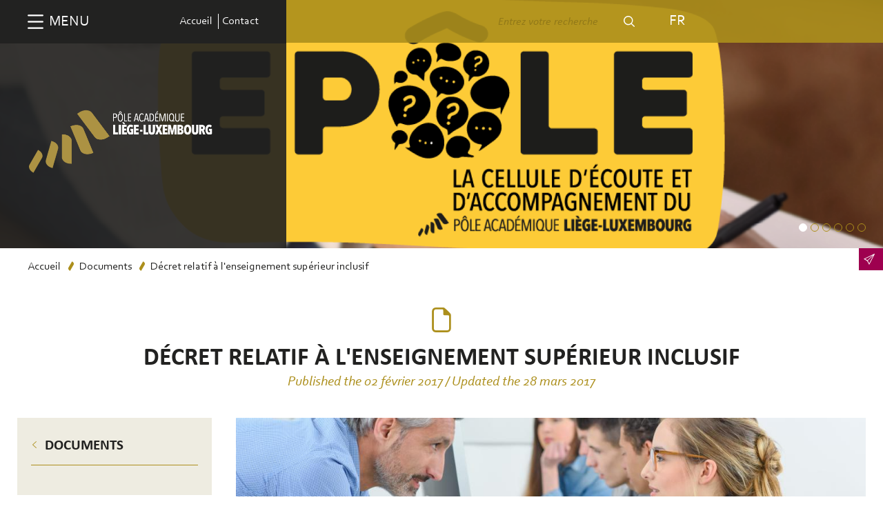

--- FILE ---
content_type: text/html; charset=UTF-8
request_url: https://www.poleliegelux.be/fr/documents/decret-relatif-a-lenseignement-superieur-inclusif
body_size: 183515
content:
<!DOCTYPE html>
<html lang="fr" dir="ltr" xmlns:article="http://ogp.me/ns/article#" xmlns:book="http://ogp.me/ns/book#" xmlns:product="http://ogp.me/ns/product#" xmlns:profile="http://ogp.me/ns/profile#" xmlns:video="http://ogp.me/ns/video#" prefix="content: http://purl.org/rss/1.0/modules/content/  dc: http://purl.org/dc/terms/  foaf: http://xmlns.com/foaf/0.1/  og: http://ogp.me/ns#  rdfs: http://www.w3.org/2000/01/rdf-schema#  schema: http://schema.org/  sioc: http://rdfs.org/sioc/ns#  sioct: http://rdfs.org/sioc/types#  skos: http://www.w3.org/2004/02/skos/core#  xsd: http://www.w3.org/2001/XMLSchema# ">
    <head>
        <meta name="viewport" content="width=device-width, user-scalable=no, initial-scale=1.0, maximum-scale=1.0, minimum-scale=1.0">
        <meta charset="utf-8" />
<script>(function(i,s,o,g,r,a,m){i["GoogleAnalyticsObject"]=r;i[r]=i[r]||function(){(i[r].q=i[r].q||[]).push(arguments)},i[r].l=1*new Date();a=s.createElement(o),m=s.getElementsByTagName(o)[0];a.async=1;a.src=g;m.parentNode.insertBefore(a,m)})(window,document,"script","//www.google-analytics.com/analytics.js","ga");ga("create", "UA-99819654-1", {"cookieDomain":"auto"});ga("require", "displayfeatures");ga("set", "anonymizeIp", true);ga("send", "pageview");</script>
<meta name="title" content="Décret relatif à l&#039;enseignement supérieur inclusif | Pôle Académique" />
<meta name="Generator" content="Drupal 8 (https://www.drupal.org)" />
<meta name="MobileOptimized" content="width" />
<meta name="HandheldFriendly" content="true" />
<meta name="viewport" content="width=device-width, initial-scale=1.0" />
<link rel="shortcut icon" href="/core/misc/favicon.ico" type="image/vnd.microsoft.icon" />
<link rel="alternate" hreflang="fr" href="https://www.poleliegelux.be/fr/documents/decret-relatif-a-lenseignement-superieur-inclusif" />
<link rel="canonical" href="/index.php/fr/documents/decret-relatif-a-lenseignement-superieur-inclusif" />
<link rel="shortlink" href="/index.php/fr/node/176" />
<link rel="revision" href="/index.php/fr/documents/decret-relatif-a-lenseignement-superieur-inclusif" />

        <title>Décret relatif à l&#039;enseignement supérieur inclusif | Pôle Académique.</title>
        <style media="all">
@import url("/core/assets/vendor/normalize-css/normalize.css?t6a12p");
@import url("/core/themes/stable/css/system/components/ajax-progress.module.css?t6a12p");
@import url("/core/themes/stable/css/system/components/align.module.css?t6a12p");
@import url("/core/themes/stable/css/system/components/autocomplete-loading.module.css?t6a12p");
@import url("/core/themes/stable/css/system/components/fieldgroup.module.css?t6a12p");
@import url("/core/themes/stable/css/system/components/container-inline.module.css?t6a12p");
@import url("/core/themes/stable/css/system/components/clearfix.module.css?t6a12p");
@import url("/core/themes/stable/css/system/components/details.module.css?t6a12p");
@import url("/core/themes/stable/css/system/components/hidden.module.css?t6a12p");
@import url("/core/themes/stable/css/system/components/item-list.module.css?t6a12p");
@import url("/core/themes/stable/css/system/components/js.module.css?t6a12p");
@import url("/core/themes/stable/css/system/components/nowrap.module.css?t6a12p");
@import url("/core/themes/stable/css/system/components/position-container.module.css?t6a12p");
@import url("/core/themes/stable/css/system/components/progress.module.css?t6a12p");
@import url("/core/themes/stable/css/system/components/reset-appearance.module.css?t6a12p");
@import url("/core/themes/stable/css/system/components/resize.module.css?t6a12p");
@import url("/core/themes/stable/css/system/components/sticky-header.module.css?t6a12p");
@import url("/core/themes/stable/css/system/components/system-status-counter.css?t6a12p");
@import url("/core/themes/stable/css/system/components/system-status-report-counters.css?t6a12p");
@import url("/core/themes/stable/css/system/components/system-status-report-general-info.css?t6a12p");
@import url("/core/themes/stable/css/system/components/tabledrag.module.css?t6a12p");
@import url("/core/themes/stable/css/system/components/tablesort.module.css?t6a12p");
@import url("/core/themes/stable/css/system/components/tree-child.module.css?t6a12p");
@import url("https://poleliegelux.be/sites/default/files/css/menu_icons.css?t6a12p");
</style>
<style media="all">
@import url("/core/themes/classy/css/components/action-links.css?t6a12p");
@import url("/core/themes/classy/css/components/breadcrumb.css?t6a12p");
@import url("/core/themes/classy/css/components/button.css?t6a12p");
@import url("/core/themes/classy/css/components/collapse-processed.css?t6a12p");
@import url("/core/themes/classy/css/components/container-inline.css?t6a12p");
@import url("/core/themes/classy/css/components/details.css?t6a12p");
@import url("/core/themes/classy/css/components/exposed-filters.css?t6a12p");
@import url("/core/themes/classy/css/components/field.css?t6a12p");
@import url("/core/themes/classy/css/components/form.css?t6a12p");
@import url("/core/themes/classy/css/components/icons.css?t6a12p");
@import url("/core/themes/classy/css/components/inline-form.css?t6a12p");
@import url("/core/themes/classy/css/components/item-list.css?t6a12p");
@import url("/core/themes/classy/css/components/link.css?t6a12p");
@import url("/core/themes/classy/css/components/links.css?t6a12p");
@import url("/core/themes/classy/css/components/menu.css?t6a12p");
@import url("/core/themes/classy/css/components/more-link.css?t6a12p");
@import url("/core/themes/classy/css/components/pager.css?t6a12p");
@import url("/core/themes/classy/css/components/tabledrag.css?t6a12p");
@import url("/core/themes/classy/css/components/tableselect.css?t6a12p");
@import url("/core/themes/classy/css/components/tablesort.css?t6a12p");
@import url("/core/themes/classy/css/components/tabs.css?t6a12p");
@import url("/core/themes/classy/css/components/textarea.css?t6a12p");
@import url("/core/themes/classy/css/components/ui-dialog.css?t6a12p");
@import url("/core/themes/classy/css/components/node.css?t6a12p");
@import url("/core/themes/classy/css/components/messages.css?t6a12p");
@import url("/themes/pall/sass/css/app.css?t6a12p");
</style>
<style media="print">
@import url("/themes/pall/sass/css/print.css?t6a12p");
</style>

        
<!--[if lte IE 8]>
<script src="/core/assets/vendor/html5shiv/html5shiv.min.js?v=3.7.3"></script>
<![endif]-->
<script src="/themes/pall/js/modernizr.custom.js?v=1.x"></script>

                    <link rel="icon" href="/themes/pall/images/favicons/favicon.ico" />
        <link rel="apple-touch-icon" sizes="180x180" href="/themes/pall/images/favicons/apple-touch-icon.png">
        <link rel="icon" type="image/png" href="/themes/pall/images/favicons/favicon-32x32.png" sizes="32x32">
        <link rel="icon" type="image/png" href="/themes/pall/images/favicons/favicon-16x16.png" sizes="16x16">
        <link rel="manifest" href="/themes/pall/images/favicons/manifest.json">
        <link rel="mask-icon" href="/themes/pall/images/favicons/safari-pinned-tab.svg" color="#ab9142">
        <meta name="theme-color" content="#ab9142">
        <!-- Windows Phone -->
        <meta name="msapplication-navbutton-color" content="#ab9142">
        <!-- iOS Safari -->
        <meta name="apple-mobile-web-app-status-bar-style" content="#ab9142">
                                <meta property="og:image" content="https://www.poleliegelux.be/sites/default/files/styles/share_fb/public/2017-02/Inclusion.jpeg?itok=Cb_OO9vI" />
                            <meta property="og:description" content=" Vous trouverez ci-joint le décret relatif à l&#039;enseignement supérieur inclusif&amp;nbsp;du 30&amp;nbsp;janvier&amp;nbsp;2014. &quot;Sans préjudice des dispositions..." />
            <meta name="description" content=" Vous trouverez ci-joint le décret relatif à l&#039;enseignement supérieur inclusif&amp;nbsp;du 30&amp;nbsp;janvier&amp;nbsp;2014. &quot;Sans préjudice des dispositions..." />
                <meta property="og:url" content="/fr/documents/decret-relatif-a-lenseignement-superieur-inclusif" />
        <meta property="og:title" content="Décret relatif à l&#039;enseignement supérieur inclusif | Pôle Académique" />
        <meta property="og:type" content="website" />
        <meta property="fb:app_id" content="1082288171824312" />
        <meta name="twitter:image" content="https://www.poleliegelux.be/sites/default/files/styles/share_twitter/public/2017-02/Inclusion.jpeg?itok=TFmoExD0">
        <script type="text/javascript">
            window.smartlook||(function(d) {
                var o=smartlook=function(){ o.api.push(arguments)},h=d.getElementsByTagName('head')[0];
                var c=d.createElement('script');o.api=new Array();c.async=true;c.type='text/javascript';
                c.charset='utf-8';c.src='//rec.smartlook.com/recorder.js';h.appendChild(c);
            })(document);
            smartlook('init', 'e9a47173df338ad68cb64c0d70df5a28cf222a8b');
        </script>
    </head>
    <body class="not-front node--type-document">
        <a href="#main-content" class="visually-hidden focusable">
            Aller au contenu principal
        </a>
        
        
<div class="container">
    <!-- Push Wrapper -->
    <div class="mp-pusher" id="mp-pusher">
        <!-- mp-menu -->
                        <div class="region region-main-menu">
        <div role="navigation" aria-labelledby="block-navigationprincipale-3-menu" id="block-navigationprincipale-3" class="block block-menu mp-menu">
    <div id="menu-toScroll">
        <div id="auto-height-content">
            <a href="#" id="close-menu" class="icon-plus"><span>Close</span></a>
            <a href="/fr" id="mini-logo" class="after-icon-mini-logo" title="Back on the home page">Accueil</a>
                                                                
            <h2 class="visually-hidden block-title">Navigation principale</h2>
            

            
                                        <div class="mp-level">
    <h2>Naviguer dans le menu</h2>
    
                                                                <ul>
                                                            <li>                            <div class="list-item-container">
                                                                    <a href="#" class="children-toggler icon after-icon-arrow-right">childs</a>
                                                                <a href="/fr" data-drupal-link-system-path="&lt;front&gt;">Accueil</a>
                            </div>
                                                            <div class="mp-level" data-level="1">
                                                                        <h2><a href="#"></a></h2>
                                                                                            <ul>
                                                            <li>                            <div class="list-item-container">
                                                                    <a href="#" class="children-toggler icon after-icon-arrow-right">childs</a>
                                                                <a href="/fr/le-pole-academique-liege-luxembourg" data-drupal-link-system-path="node/14">Pôle académique Liège-Luxembourg</a>
                            </div>
                                                            <div class="mp-level" data-level="2">
                                                                            <a href="#" class="mp-back icon-arrow-left"><span>Back</span></a>
                                                                        <h2><a href="#"></a></h2>
                                                                                            <ul>
                                                            <li>                            <div class="list-item-container">
                                                                    <a href="#" class="children-toggler icon after-icon-arrow-right">childs</a>
                                                                <a href="/fr/a-propos-du-pole" data-drupal-link-system-path="node/7">À propos du pôle</a>
                            </div>
                                                            <div class="mp-level" data-level="3">
                                                                            <a href="#" class="mp-back icon-arrow-left"><span>Back</span></a>
                                                                        <h2><a href="#"></a></h2>
                                                                                            <ul>
                                                            <li>                            <div class="list-item-container">
                                                                <a href="/fr/presentation" data-drupal-link-system-path="node/15">Présentation</a>
                            </div>
                                                    </li>
                                            <li>                            <div class="list-item-container">
                                                                    <a href="#" class="children-toggler icon after-icon-arrow-right">childs</a>
                                                                <a href="/fr/organes-de-gestion" title="Assemblée générale et Conseil d&#039;administration" data-drupal-link-system-path="node/16">Organes de Gestion</a>
                            </div>
                                                            <div class="mp-level" data-level="4">
                                                                            <a href="#" class="mp-back icon-arrow-left"><span>Back</span></a>
                                                                        <h2><a href="#"></a></h2>
                                                                                            <ul>
                                                            <li>                            <div class="list-item-container">
                                                                <a href="/fr/assembleegenerale" data-drupal-link-system-path="node/100">Assemblée générale</a>
                            </div>
                                                    </li>
                                            <li>                            <div class="list-item-container">
                                                                <a href="/fr/conseildadministration" data-drupal-link-system-path="node/99">Conseil d&#039;administration</a>
                            </div>
                                                    </li>
                                    </ul>
                
                                </div>
                                                    </li>
                                            <li>                            <div class="list-item-container">
                                                                <a href="/fr/le-conseil-strategique" title="Conseil stratégique" data-drupal-link-system-path="node/101">Organe d&#039;avis</a>
                            </div>
                                                    </li>
                                            <li>                            <div class="list-item-container">
                                                                    <a href="#" class="children-toggler icon after-icon-arrow-right">childs</a>
                                                                <a href="/fr/lescommissions" data-drupal-link-system-path="node/17">Commissions et GT</a>
                            </div>
                                                            <div class="mp-level" data-level="4">
                                                                            <a href="#" class="mp-back icon-arrow-left"><span>Back</span></a>
                                                                        <h2><a href="#"></a></h2>
                                                                                            <ul>
                                                            <li>                            <div class="list-item-container">
                                                                <a href="/fr/chambre-inclusive" data-drupal-link-system-path="node/114">Chambre de l&#039;Enseignement Supérieur Inclusif</a>
                            </div>
                                                    </li>
                                            <li>                            <div class="list-item-container">
                                                                <a href="/fr/commission-aide-a-la-reussite" data-drupal-link-system-path="node/111">Commission Aide à la Réussite</a>
                            </div>
                                                    </li>
                                            <li>                            <div class="list-item-container">
                                                                <a href="/fr/commission-aide-sociale-et-financiere" data-drupal-link-system-path="node/107">Commission Aide Sociale et Financière</a>
                            </div>
                                                    </li>
                                            <li>                            <div class="list-item-container">
                                                                <a href="/fr/commission-cdes" data-drupal-link-system-path="node/113">Centre de Didactique de l&#039;Enseignement Supérieur</a>
                            </div>
                                                    </li>
                                            <li>                            <div class="list-item-container">
                                                                <a href="/fr/commission-identite-et-communication" data-drupal-link-system-path="node/110">Commission Identité et Communication</a>
                            </div>
                                                    </li>
                                            <li>                            <div class="list-item-container">
                                                                <a href="/fr/commission-information-orientation" data-drupal-link-system-path="node/116">Commission Information et Orientation</a>
                            </div>
                                                    </li>
                                            <li>                            <div class="list-item-container">
                                                                <a href="/fr/commission-mobilite-internationale" data-drupal-link-system-path="node/106">Commission Mobilité Internationale</a>
                            </div>
                                                    </li>
                                            <li>                            <div class="list-item-container">
                                                                <a href="/fr/commission-services-collectifs" data-drupal-link-system-path="node/102">Commission Services Collectifs</a>
                            </div>
                                                    </li>
                                            <li>                            <div class="list-item-container">
                                                                <a href="/fr/fr/gtbibliotheques" data-drupal-link-system-path="node/1232">Groupe de Travail Bibliothèques</a>
                            </div>
                                                    </li>
                                    </ul>
                
                                </div>
                                                    </li>
                                    </ul>
                
                                </div>
                                                    </li>
                                            <li>                            <div class="list-item-container">
                                                                <a href="/fr/acces-et-equipe-du-pole" data-drupal-link-system-path="node/22">Accès et équipe du Pôle</a>
                            </div>
                                                    </li>
                                            <li>                            <div class="list-item-container">
                                                                <a href="/fr/institutions" title="Liste de nos institutions" data-drupal-link-system-path="institutions">Institutions membres</a>
                            </div>
                                                    </li>
                                            <li>                            <div class="list-item-container">
                                                                    <a href="#" class="children-toggler icon after-icon-arrow-right">childs</a>
                                                                <a href="/fr/rapports-dactivites" data-drupal-link-system-path="node/1412">Rapports d&#039;activités</a>
                            </div>
                                                            <div class="mp-level" data-level="3">
                                                                            <a href="#" class="mp-back icon-arrow-left"><span>Back</span></a>
                                                                        <h2><a href="#"></a></h2>
                                                                                            <ul>
                                                            <li>                            <div class="list-item-container">
                                                                <a href="/fr/ra2224" data-drupal-link-system-path="node/1626">2022-2025</a>
                            </div>
                                                    </li>
                                            <li>                            <div class="list-item-container">
                                                                <a href="/fr/ra1822" data-drupal-link-system-path="node/1554">2018-2022</a>
                            </div>
                                                    </li>
                                            <li>                            <div class="list-item-container">
                                                                <a href="/fr/rapport-activites-1820" data-drupal-link-system-path="node/1411">2018-2020</a>
                            </div>
                                                    </li>
                                            <li>                            <div class="list-item-container">
                                                                <a href="/fr/document-de-presentation-du-pole" data-drupal-link-system-path="node/1321">2016-2018</a>
                            </div>
                                                    </li>
                                    </ul>
                
                                </div>
                                                    </li>
                                    </ul>
                
                                </div>
                                                    </li>
                                            <li>                            <div class="list-item-container">
                                                                <a href="/fr/news" data-drupal-link-system-path="news">Actualités</a>
                            </div>
                                                    </li>
                                            <li>                            <div class="list-item-container">
                                                                <a href="/fr/events" title="Découvrez nos activités" data-drupal-link-system-path="events">Agenda</a>
                            </div>
                                                    </li>
                                            <li>                            <div class="list-item-container">
                                                                    <a href="#" class="children-toggler icon after-icon-arrow-right">childs</a>
                                                                <a href="/fr/futur-etudiant" data-drupal-link-system-path="node/1026">Futur étudiant</a>
                            </div>
                                                            <div class="mp-level" data-level="2">
                                                                            <a href="#" class="mp-back icon-arrow-left"><span>Back</span></a>
                                                                        <h2><a href="#"></a></h2>
                                                                                            <ul>
                                                            <li>                            <div class="list-item-container">
                                                                    <a href="#" class="children-toggler icon after-icon-arrow-right">childs</a>
                                                                <a href="/fr/prepasup-ia-2025" data-drupal-link-system-path="node/1629">Formation préparatoire - Cap vers le supérieur : fais équipe avec l&#039;IA !</a>
                            </div>
                                                            <div class="mp-level" data-level="3">
                                                                            <a href="#" class="mp-back icon-arrow-left"><span>Back</span></a>
                                                                        <h2><a href="#"></a></h2>
                                                                                            <ul>
                                                            <li>                            <div class="list-item-container">
                                                                <a href="/fr/news/retour-sur-notre-formation-preparatoire-a-lia-une-activite-couverte-par-qu4tre" data-drupal-link-system-path="node/1641">Reportage par QU4TRE</a>
                            </div>
                                                    </li>
                                    </ul>
                
                                </div>
                                                    </li>
                                            <li>                            <div class="list-item-container">
                                                                    <a href="#" class="children-toggler icon after-icon-arrow-right">childs</a>
                                                                <a href="/fr/types-denseignement-et-specificites" data-drupal-link-system-path="node/138">Types d&#039;enseignement et spécificités</a>
                            </div>
                                                            <div class="mp-level" data-level="3">
                                                                            <a href="#" class="mp-back icon-arrow-left"><span>Back</span></a>
                                                                        <h2><a href="#"></a></h2>
                                                                                            <ul>
                                                            <li>                            <div class="list-item-container">
                                                                <a href="/fr/enseignement-superieur" data-drupal-link-system-path="node/45">Plein exercice</a>
                            </div>
                                                    </li>
                                            <li>                            <div class="list-item-container">
                                                                <a href="/fr/enseignement-superieur-de-promotion-sociale" data-drupal-link-system-path="node/137">Promotion sociale</a>
                            </div>
                                                    </li>
                                    </ul>
                
                                </div>
                                                    </li>
                                            <li>                            <div class="list-item-container">
                                                                    <a href="#" class="children-toggler icon after-icon-arrow-right">childs</a>
                                                                <a href="/fr/decouvrir-les-institutions-0" data-drupal-link-system-path="node/1573">Découvrir les institutions</a>
                            </div>
                                                            <div class="mp-level" data-level="3">
                                                                            <a href="#" class="mp-back icon-arrow-left"><span>Back</span></a>
                                                                        <h2><a href="#"></a></h2>
                                                                                            <ul>
                                                            <li>                            <div class="list-item-container">
                                                                <a href="/fr/news/portes-ouvertes-et-dispositifs-dinformation" data-drupal-link-system-path="node/1395">Portes ouvertes et dispositifs d&#039;information</a>
                            </div>
                                                    </li>
                                            <li>                            <div class="list-item-container">
                                                                    <a href="#" class="children-toggler icon after-icon-arrow-right">childs</a>
                                                                <a href="/fr/salonetudessup" data-drupal-link-system-path="node/1501">Salon des études supérieures Liège/Luxembourg</a>
                            </div>
                                                            <div class="mp-level" data-level="4">
                                                                            <a href="#" class="mp-back icon-arrow-left"><span>Back</span></a>
                                                                        <h2><a href="#"></a></h2>
                                                                                            <ul>
                                                            <li>                            <div class="list-item-container">
                                                                <a href="/fr/communique-salon2022" data-drupal-link-system-path="node/1517">Communiqué de Presse</a>
                            </div>
                                                    </li>
                                            <li>                            <div class="list-item-container">
                                                                <a href="/fr/galeries-dimages/23042022-salon-des-etudes-superieures-liegeluxembourg" data-drupal-link-system-path="node/1524">Galerie photos</a>
                            </div>
                                                    </li>
                                    </ul>
                
                                </div>
                                                    </li>
                                    </ul>
                
                                </div>
                                                    </li>
                                            <li>                            <div class="list-item-container">
                                                                <a href="/fr/offre-de-formations" data-drupal-link-system-path="node/1551">Découvrir l’offre de formations</a>
                            </div>
                                                    </li>
                                            <li>                            <div class="list-item-container">
                                                                    <a href="#" class="children-toggler icon after-icon-arrow-right">childs</a>
                                                                <a href="/fr/decouvrir-des-metiers" data-drupal-link-system-path="node/1574">Découvrir des métiers</a>
                            </div>
                                                            <div class="mp-level" data-level="3">
                                                                            <a href="#" class="mp-back icon-arrow-left"><span>Back</span></a>
                                                                        <h2><a href="#"></a></h2>
                                                                                            <ul>
                                                            <li>                            <div class="list-item-container">
                                                                    <a href="#" class="children-toggler icon after-icon-arrow-right">childs</a>
                                                                <a href="/fr/lebonchoix" data-drupal-link-system-path="node/1565">PODCAST - Le Bon Choix</a>
                            </div>
                                                            <div class="mp-level" data-level="4">
                                                                            <a href="#" class="mp-back icon-arrow-left"><span>Back</span></a>
                                                                        <h2><a href="#"></a></h2>
                                                                                            <ul>
                                                            <li>                            <div class="list-item-container">
                                                                <a href="/fr/lbc-jobistes2026" data-drupal-link-system-path="node/1654">OFFRE EMPLOI - Job étudiant - Animateur.rice de podcast</a>
                            </div>
                                                    </li>
                                            <li>                            <div class="list-item-container">
                                                                <a href="/fr/news/le-bon-choix-en-direct-lors-du-salon-siep-2024" data-drupal-link-system-path="node/1592">Salon SIEP 2024</a>
                            </div>
                                                    </li>
                                            <li>                            <div class="list-item-container">
                                                                <a href="/fr/news/emission-speciale-inspiralia" data-drupal-link-system-path="node/1634">Emission spéciale Inspiralia</a>
                            </div>
                                                    </li>
                                            <li>                            <div class="list-item-container">
                                                                <a href="/fr/news/une-emission-speciale-du-podcast-le-bon-choix-en-direct-du-jobs-day-essenscia" data-drupal-link-system-path="node/1635">Emission spéciale Jobs Day Essenscia</a>
                            </div>
                                                    </li>
                                            <li>                            <div class="list-item-container">
                                                                <a href="/fr/vernissage-stationLBC" data-drupal-link-system-path="node/1630">Vernissage du dispositif d&#039;écoute Le Bon Choix</a>
                            </div>
                                                    </li>
                                            <li>                            <div class="list-item-container">
                                                                <a href="/fr/lbc-recompenses" data-drupal-link-system-path="node/1632">Le Bon Choix récompensé</a>
                            </div>
                                                    </li>
                                    </ul>
                
                                </div>
                                                    </li>
                                            <li>                            <div class="list-item-container">
                                                                    <a href="#" class="children-toggler icon after-icon-arrow-right">childs</a>
                                                                <a href="/fr/monmetierdemain" title="Mon Métier Demain" data-drupal-link-system-path="node/1398">Mon Métier Demain</a>
                            </div>
                                                            <div class="mp-level" data-level="4">
                                                                            <a href="#" class="mp-back icon-arrow-left"><span>Back</span></a>
                                                                        <h2><a href="#"></a></h2>
                                                                                            <ul>
                                                            <li>                            <div class="list-item-container">
                                                                <a href="/fr/mmd-outils" data-drupal-link-system-path="node/1604">Boite à outils</a>
                            </div>
                                                    </li>
                                            <li>                            <div class="list-item-container">
                                                                <a href="/fr/mmd-temoin" data-drupal-link-system-path="node/1513">Participer en tant que témoin</a>
                            </div>
                                                    </li>
                                            <li>                            <div class="list-item-container">
                                                                <a href="/fr/retour-en-images-sur-les-editions-precedentes" data-drupal-link-system-path="node/1596">Retour en images sur les éditions précédentes</a>
                            </div>
                                                    </li>
                                    </ul>
                
                                </div>
                                                    </li>
                                    </ul>
                
                                </div>
                                                    </li>
                                            <li>                            <div class="list-item-container">
                                                                    <a href="#" class="children-toggler icon after-icon-arrow-right">childs</a>
                                                                <a href="/fr/info-orientation" data-drupal-link-system-path="node/1498">Participer à une activité d’information ou orientation</a>
                            </div>
                                                            <div class="mp-level" data-level="3">
                                                                            <a href="#" class="mp-back icon-arrow-left"><span>Back</span></a>
                                                                        <h2><a href="#"></a></h2>
                                                                                            <ul>
                                                            <li>                            <div class="list-item-container">
                                                                    <a href="#" class="children-toggler icon after-icon-arrow-right">childs</a>
                                                                <a href="/fr/informer" data-drupal-link-system-path="node/1029">Séances d’information dans les écoles secondaires</a>
                            </div>
                                                            <div class="mp-level" data-level="4">
                                                                            <a href="#" class="mp-back icon-arrow-left"><span>Back</span></a>
                                                                        <h2><a href="#"></a></h2>
                                                                                            <ul>
                                                            <li>                            <div class="list-item-container">
                                                                <a href="/fr/evenements/seance-dinfo-en-route-vers-les-etudes-superieures" data-drupal-link-system-path="node/1487">En route vers les études supérieures</a>
                            </div>
                                                    </li>
                                    </ul>
                
                                </div>
                                                    </li>
                                            <li>                            <div class="list-item-container">
                                                                    <a href="#" class="children-toggler icon after-icon-arrow-right">childs</a>
                                                                <a href="/fr/choisir" data-drupal-link-system-path="node/1030">Animation d’orientation</a>
                            </div>
                                                            <div class="mp-level" data-level="4">
                                                                            <a href="#" class="mp-back icon-arrow-left"><span>Back</span></a>
                                                                        <h2><a href="#"></a></h2>
                                                                                            <ul>
                                                            <li>                            <div class="list-item-container">
                                                                <a href="/fr/atelierori25" data-drupal-link-system-path="node/1646">Atelier d&#039;orientation : Mieux se connaître pour choisir ses études</a>
                            </div>
                                                    </li>
                                    </ul>
                
                                </div>
                                                    </li>
                                            <li>                            <div class="list-item-container">
                                                                <a href="/fr/entretien-individuel" data-drupal-link-system-path="node/1397">Entretien individuel</a>
                            </div>
                                                    </li>
                                            <li>                            <div class="list-item-container">
                                                                    <a href="#" class="children-toggler icon after-icon-arrow-right">childs</a>
                                                                <a href="/fr/news/ada-pistez-votre-avenir-construisez-votre-orientation" data-drupal-link-system-path="node/1570">ADA : Pistez votre avenir, construisez votre orientation</a>
                            </div>
                                                            <div class="mp-level" data-level="4">
                                                                            <a href="#" class="mp-back icon-arrow-left"><span>Back</span></a>
                                                                        <h2><a href="#"></a></h2>
                                                                                            <ul>
                                                            <li>                            <div class="list-item-container">
                                                                <a href="/fr/conf-testing" data-drupal-link-system-path="node/1586">Webinaire 12/01/24 - état d’avancement</a>
                            </div>
                                                    </li>
                                            <li>                            <div class="list-item-container">
                                                                <a href="/fr/webinaire-testing" data-drupal-link-system-path="node/1614">Webinaire 16/12/24 - résultats et analyses du testing</a>
                            </div>
                                                    </li>
                                    </ul>
                
                                </div>
                                                    </li>
                                            <li>                            <div class="list-item-container">
                                                                <a href="/fr/atelier-mieuxseconnaitre-liege" data-drupal-link-system-path="node/1500">Atelier de groupe</a>
                            </div>
                                                    </li>
                                            <li>                            <div class="list-item-container">
                                                                <a href="/fr/contact-informer-choisir" data-drupal-link-system-path="node/1027">Contact des services « infos études » dans les institutions</a>
                            </div>
                                                    </li>
                                    </ul>
                
                                </div>
                                                    </li>
                                            <li>                            <div class="list-item-container">
                                                                    <a href="#" class="children-toggler icon after-icon-arrow-right">childs</a>
                                                                <a href="/fr/se-preparer-a-lenseignement-superieur" data-drupal-link-system-path="node/1575">Se préparer à l’enseignement supérieur</a>
                            </div>
                                                            <div class="mp-level" data-level="3">
                                                                            <a href="#" class="mp-back icon-arrow-left"><span>Back</span></a>
                                                                        <h2><a href="#"></a></h2>
                                                                                            <ul>
                                                            <li>                            <div class="list-item-container">
                                                                <a href="/fr/prepa-tices" data-drupal-link-system-path="node/1528">Formation préparatoire - Maîtrisez-vous les TICEs ?</a>
                            </div>
                                                    </li>
                                            <li>                            <div class="list-item-container">
                                                                <a href="/fr/selfaute" data-drupal-link-system-path="node/1381">SELFAUTE</a>
                            </div>
                                                    </li>
                                    </ul>
                
                                </div>
                                                    </li>
                                            <li>                            <div class="list-item-container">
                                                                <a href="/fr/rfie" data-drupal-link-system-path="node/1559">La Réforme de la Formation Initiale des Enseignants</a>
                            </div>
                                                    </li>
                                    </ul>
                
                                </div>
                                                    </li>
                                            <li>                            <div class="list-item-container">
                                                                    <a href="#" class="children-toggler icon after-icon-arrow-right">childs</a>
                                                                <a href="/fr/vie-etudiante" title="Infos et conseils aux étudiants" data-drupal-link-system-path="node/1277">Étudiant.e</a>
                            </div>
                                                            <div class="mp-level" data-level="2">
                                                                            <a href="#" class="mp-back icon-arrow-left"><span>Back</span></a>
                                                                        <h2><a href="#"></a></h2>
                                                                                            <ul>
                                                            <li>                            <div class="list-item-container">
                                                                <a href="/fr/news/epole-une-cellule-decoute-et-daccompagnement-au-service-des-etudiantes" data-drupal-link-system-path="node/1651">Épôle - cellule d’écoute et d’accompagnement</a>
                            </div>
                                                    </li>
                                            <li>                            <div class="list-item-container">
                                                                <a href="/fr/blocus" title="Blocus" data-drupal-link-system-path="node/1084">Trouver une bibliothèque ou une salle d’étude</a>
                            </div>
                                                    </li>
                                            <li>                            <div class="list-item-container">
                                                                    <a href="#" class="children-toggler icon after-icon-arrow-right">childs</a>
                                                                <a href="/fr/aide-a-la-reussite-0" data-drupal-link-system-path="node/174">Découvrir des outils d’aide à la réussite</a>
                            </div>
                                                            <div class="mp-level" data-level="3">
                                                                            <a href="#" class="mp-back icon-arrow-left"><span>Back</span></a>
                                                                        <h2><a href="#"></a></h2>
                                                                                            <ul>
                                                            <li>                            <div class="list-item-container">
                                                                <a href="/fr/prepa-tices2023">Formation préparatoire - Maîtrisez-vous les TICEs ?</a>
                            </div>
                                                    </li>
                                            <li>                            <div class="list-item-container">
                                                                <a href="/fr/memorisation-5-conseils" data-drupal-link-system-path="node/1322">Mémorisation - 5 conseils</a>
                            </div>
                                                    </li>
                                            <li>                            <div class="list-item-container">
                                                                <a href="/news/selfaute-est-en-ligne">Selfaute</a>
                            </div>
                                                    </li>
                                            <li>                            <div class="list-item-container">
                                                                <a href="/fr/news/video-sommeil-et-etudiants" data-drupal-link-system-path="node/1386">Sommeil et Etudiants</a>
                            </div>
                                                    </li>
                                            <li>                            <div class="list-item-container">
                                                                    <a href="#" class="children-toggler icon after-icon-arrow-right">childs</a>
                                                                <a href="/fr/pollem" data-drupal-link-system-path="node/1364">Mentorat - Le projet POLLEM</a>
                            </div>
                                                            <div class="mp-level" data-level="4">
                                                                            <a href="#" class="mp-back icon-arrow-left"><span>Back</span></a>
                                                                        <h2><a href="#"></a></h2>
                                                                                            <ul>
                                                            <li>                            <div class="list-item-container">
                                                                <a href="/fr/pollem-videosmentors" data-drupal-link-system-path="node/1644">VIDÉOS - Qu&#039;en pensent les mentors?</a>
                            </div>
                                                    </li>
                                            <li>                            <div class="list-item-container">
                                                                <a href="/fr/video-experiencementorat" data-drupal-link-system-path="node/1603">VIDÉO - Les étudiants témoignent de leur Expérience Mentorat</a>
                            </div>
                                                    </li>
                                            <li>                            <div class="list-item-container">
                                                                <a href="/fr/journee-mentorat" data-drupal-link-system-path="node/1556">Journée Mentorat</a>
                            </div>
                                                    </li>
                                            <li>                            <div class="list-item-container">
                                                                <a href="/fr/news/confinement-dans-le-superieur-quand-les-enseignants-mentors-reboostent-les-etudiants" data-drupal-link-system-path="node/1396">Confinement dans le supérieur : quand les enseignants mentors reboostent les étudiants</a>
                            </div>
                                                    </li>
                                            <li>                            <div class="list-item-container">
                                                                <a href="/fr/pollem-article" data-drupal-link-system-path="node/1534">POLLEM : un premier article publié!</a>
                            </div>
                                                    </li>
                                            <li>                            <div class="list-item-container">
                                                                <a href="/fr/news/un-deuxieme-article-pour-pollem" data-drupal-link-system-path="node/1571">Un deuxième article pour POLLEM</a>
                            </div>
                                                    </li>
                                            <li>                            <div class="list-item-container">
                                                                <a href="/fr/pollem-rapport" data-drupal-link-system-path="node/1610">Rapport 2019-2023</a>
                            </div>
                                                    </li>
                                    </ul>
                
                                </div>
                                                    </li>
                                    </ul>
                
                                </div>
                                                    </li>
                                            <li>                            <div class="list-item-container">
                                                                    <a href="#" class="children-toggler icon after-icon-arrow-right">childs</a>
                                                                <a href="/fr/soutien" data-drupal-link-system-path="node/1599">Trouver du soutien sociale et/ou financier</a>
                            </div>
                                                            <div class="mp-level" data-level="3">
                                                                            <a href="#" class="mp-back icon-arrow-left"><span>Back</span></a>
                                                                        <h2><a href="#"></a></h2>
                                                                                            <ul>
                                                            <li>                            <div class="list-item-container">
                                                                <a href="/fr/bourseetudes" data-drupal-link-system-path="node/1600">Informations sur les bourses d&#039;études</a>
                            </div>
                                                    </li>
                                            <li>                            <div class="list-item-container">
                                                                    <a href="#" class="children-toggler icon after-icon-arrow-right">childs</a>
                                                                <a href="/fr/lekotidien" data-drupal-link-system-path="node/1494">Épicerie solidaire - Le Kotidien</a>
                            </div>
                                                            <div class="mp-level" data-level="4">
                                                                            <a href="#" class="mp-back icon-arrow-left"><span>Back</span></a>
                                                                        <h2><a href="#"></a></h2>
                                                                                            <ul>
                                                            <li>                            <div class="list-item-container">
                                                                <a href="/fr/news/le-kotidien-dans-lemission-libres-ensemble-rtbf" data-drupal-link-system-path="node/1601">Le Kotidien dans l&#039;émission &quot;Libres, Ensemble&quot; (RTBF)</a>
                            </div>
                                                    </li>
                                            <li>                            <div class="list-item-container">
                                                                <a href="/fr/news/video-le-kotidien-une-epicerie-solidaire-au-service-des-etudiants" data-drupal-link-system-path="node/1642">Vidéo - Le Kotidien : une épicerie solidaire au service des étudiants</a>
                            </div>
                                                    </li>
                                            <li>                            <div class="list-item-container">
                                                                    <a href="#" class="children-toggler icon after-icon-arrow-right">childs</a>
                                                                <a href="/fr/epicerie-solidaire" data-drupal-link-system-path="node/1462">Historique</a>
                            </div>
                                                            <div class="mp-level" data-level="5">
                                                                            <a href="#" class="mp-back icon-arrow-left"><span>Back</span></a>
                                                                        <h2><a href="#"></a></h2>
                                                                                            <ul>
                                                            <li>                            <div class="list-item-container">
                                                                <a href="/fr/enqueteepiceriesolidaire" data-drupal-link-system-path="node/1429">Enquête</a>
                            </div>
                                                    </li>
                                            <li>                            <div class="list-item-container">
                                                                <a href="/fr/news/epicerie-solidaire-les-resultats-de-lenquete" data-drupal-link-system-path="node/1463">Résultats d&#039;enquête</a>
                            </div>
                                                    </li>
                                    </ul>
                
                                </div>
                                                    </li>
                                    </ul>
                
                                </div>
                                                    </li>
                                            <li>                            <div class="list-item-container">
                                                                <a href="/fr/news/luxembourg-4-epiceries-sociales-de-la-croix-rouge-accessibles-aux-etudiantes" data-drupal-link-system-path="node/1540">Épiceries sociales luxembourgeoises</a>
                            </div>
                                                    </li>
                                            <li>                            <div class="list-item-container">
                                                                <a href="/fr/soutienetudiants-contacts" data-drupal-link-system-path="node/1470">Services dans vos institutions</a>
                            </div>
                                                    </li>
                                            <li>                            <div class="list-item-container">
                                                                    <a href="#" class="children-toggler icon after-icon-arrow-right">childs</a>
                                                                <a href="/fr/services-externes" data-drupal-link-system-path="node/1579">Services externes</a>
                            </div>
                                                            <div class="mp-level" data-level="4">
                                                                            <a href="#" class="mp-back icon-arrow-left"><span>Back</span></a>
                                                                        <h2><a href="#"></a></h2>
                                                                                            <ul>
                                                            <li>                            <div class="list-item-container">
                                                                <a href="/fr/news/besoin-dune-aide-du-cpas-guide-de-laide-sociale-pour-les-etudiantes-et-les-etudiants" data-drupal-link-system-path="node/1537">Guide de l’aide sociale pour les étudiantes et les étudiants</a>
                            </div>
                                                    </li>
                                    </ul>
                
                                </div>
                                                    </li>
                                    </ul>
                
                                </div>
                                                    </li>
                                            <li>                            <div class="list-item-container">
                                                                    <a href="#" class="children-toggler icon after-icon-arrow-right">childs</a>
                                                                <a href="/fr/bons-plans-pour-les-etudes" title="Bons plans pour diminuer les frais liés aux études" data-drupal-link-system-path="node/1281">Diminuer les frais liés aux études : bons plans</a>
                            </div>
                                                            <div class="mp-level" data-level="3">
                                                                            <a href="#" class="mp-back icon-arrow-left"><span>Back</span></a>
                                                                        <h2><a href="#"></a></h2>
                                                                                            <ul>
                                                            <li>                            <div class="list-item-container">
                                                                <a href="/fr/ligne-du-temps/frais-dinscription-et-frais-didactiques" data-drupal-link-system-path="node/88">Frais d&#039;inscription et frais didactiques</a>
                            </div>
                                                    </li>
                                            <li>                            <div class="list-item-container">
                                                                <a href="/fr/ligne-du-temps/se-loger-et-se-deplacer" data-drupal-link-system-path="node/1283">Se loger et se déplacer</a>
                            </div>
                                                    </li>
                                            <li>                            <div class="list-item-container">
                                                                <a href="/fr/ligne-du-temps/a-table" data-drupal-link-system-path="node/1284">A Table!</a>
                            </div>
                                                    </li>
                                            <li>                            <div class="list-item-container">
                                                                <a href="/fr/ligne-du-temps/sante-et-bien-etre" data-drupal-link-system-path="node/1285">Santé et Bien-être</a>
                            </div>
                                                    </li>
                                            <li>                            <div class="list-item-container">
                                                                <a href="/fr/ligne-du-temps/mode-et-deco" data-drupal-link-system-path="node/1286">Mode et déco</a>
                            </div>
                                                    </li>
                                    </ul>
                
                                </div>
                                                    </li>
                                            <li>                            <div class="list-item-container">
                                                                    <a href="#" class="children-toggler icon after-icon-arrow-right">childs</a>
                                                                <a href="/fr/reorientation-0" data-drupal-link-system-path="node/1311">Me réorienter</a>
                            </div>
                                                            <div class="mp-level" data-level="3">
                                                                            <a href="#" class="mp-back icon-arrow-left"><span>Back</span></a>
                                                                        <h2><a href="#"></a></h2>
                                                                                            <ul>
                                                            <li>                            <div class="list-item-container">
                                                                    <a href="#" class="children-toggler icon after-icon-arrow-right">childs</a>
                                                                <a href="/fr/relance" data-drupal-link-system-path="node/1302">Relance</a>
                            </div>
                                                            <div class="mp-level" data-level="4">
                                                                            <a href="#" class="mp-back icon-arrow-left"><span>Back</span></a>
                                                                        <h2><a href="#"></a></h2>
                                                                                            <ul>
                                                            <li>                            <div class="list-item-container">
                                                                <a href="/fr/relance-brochure" data-drupal-link-system-path="node/1435">Brochure 2025</a>
                            </div>
                                                    </li>
                                            <li>                            <div class="list-item-container">
                                                                    <a href="#" class="children-toggler icon after-icon-arrow-right">childs</a>
                                                                <a href="/fr/editions-precedentes" data-drupal-link-system-path="node/1576">Editions précédentes</a>
                            </div>
                                                            <div class="mp-level" data-level="5">
                                                                            <a href="#" class="mp-back icon-arrow-left"><span>Back</span></a>
                                                                        <h2><a href="#"></a></h2>
                                                                                            <ul>
                                                            <li>                            <div class="list-item-container">
                                                                <a href="/fr/news/relance-2023-clap-de-fin" data-drupal-link-system-path="node/1562">RELANCE 2023, clap de fin</a>
                            </div>
                                                    </li>
                                            <li>                            <div class="list-item-container">
                                                                <a href="/fr/news/relance2020" data-drupal-link-system-path="node/1401">Relance 2020 en un coup d&#039;oeil</a>
                            </div>
                                                    </li>
                                            <li>                            <div class="list-item-container">
                                                                <a href="/fr/news/article-de-presse-relance" data-drupal-link-system-path="node/1329">Article de presse</a>
                            </div>
                                                    </li>
                                            <li>                            <div class="list-item-container">
                                                                <a href="/fr/news/relance-le-gps-pour-trouver-sa-voie" data-drupal-link-system-path="node/1344">Témoignage</a>
                            </div>
                                                    </li>
                                    </ul>
                
                                </div>
                                                    </li>
                                    </ul>
                
                                </div>
                                                    </li>
                                    </ul>
                
                                </div>
                                                    </li>
                                            <li>                            <div class="list-item-container">
                                                                    <a href="#" class="children-toggler icon after-icon-arrow-right">childs</a>
                                                                <a href="/fr/les-rendez-vous-de-letudiant" data-drupal-link-system-path="node/1361">Les Rendez-Vous de l&#039;Étudiant</a>
                            </div>
                                                            <div class="mp-level" data-level="3">
                                                                            <a href="#" class="mp-back icon-arrow-left"><span>Back</span></a>
                                                                        <h2><a href="#"></a></h2>
                                                                                            <ul>
                                                            <li>                            <div class="list-item-container">
                                                                <a href="/fr/evenements/trucs-et-astuces-pour-le-permis-de-conduire" data-drupal-link-system-path="node/1572">Trucs et astuces pour le permis de conduire</a>
                            </div>
                                                    </li>
                                    </ul>
                
                                </div>
                                                    </li>
                                            <li>                            <div class="list-item-container">
                                                                <a href="/fr/unifestival24" data-drupal-link-system-path="node/1525">Unifestival</a>
                            </div>
                                                    </li>
                                    </ul>
                
                                </div>
                                                    </li>
                                            <li>                            <div class="list-item-container">
                                                                    <a href="#" class="children-toggler icon after-icon-arrow-right">childs</a>
                                                                <a href="/fr/international-0" data-drupal-link-system-path="node/1070">Etudiant.e international.le</a>
                            </div>
                                                            <div class="mp-level" data-level="2">
                                                                            <a href="#" class="mp-back icon-arrow-left"><span>Back</span></a>
                                                                        <h2><a href="#"></a></h2>
                                                                                            <ul>
                                                            <li>                            <div class="list-item-container">
                                                                    <a href="#" class="children-toggler icon after-icon-arrow-right">childs</a>
                                                                <a href="/fr/mobilite-internationale-out" data-drupal-link-system-path="node/1071">Mobilité internationale OUT</a>
                            </div>
                                                            <div class="mp-level" data-level="3">
                                                                            <a href="#" class="mp-back icon-arrow-left"><span>Back</span></a>
                                                                        <h2><a href="#"></a></h2>
                                                                                            <ul>
                                                            <li>                            <div class="list-item-container">
                                                                <a href="/fr/bien-se-preparer" data-drupal-link-system-path="node/1073">Bien se préparer</a>
                            </div>
                                                    </li>
                                            <li>                            <div class="list-item-container">
                                                                    <a href="#" class="children-toggler icon after-icon-arrow-right">childs</a>
                                                                <a href="/fr/seminaire-de-preparation" data-drupal-link-system-path="node/1074">Séminaire de préparation</a>
                            </div>
                                                            <div class="mp-level" data-level="4">
                                                                            <a href="#" class="mp-back icon-arrow-left"><span>Back</span></a>
                                                                        <h2><a href="#"></a></h2>
                                                                                            <ul>
                                                            <li>                            <div class="list-item-container">
                                                                <a href="/fr/seminaire-out2025" data-drupal-link-system-path="node/1628">Séminaire de préparation 2025</a>
                            </div>
                                                    </li>
                                    </ul>
                
                                </div>
                                                    </li>
                                            <li>                            <div class="list-item-container">
                                                                <a href="/fr/bien-preparer-son-voyage-detude" data-drupal-link-system-path="node/167">Vade Mecum - Risques de l’étudiant à l’étranger</a>
                            </div>
                                                    </li>
                                    </ul>
                
                                </div>
                                                    </li>
                                            <li>                            <div class="list-item-container">
                                                                    <a href="#" class="children-toggler icon after-icon-arrow-right">childs</a>
                                                                <a href="/fr/mobilite-internationale-in" data-drupal-link-system-path="node/1072">Mobilité internationale IN</a>
                            </div>
                                                            <div class="mp-level" data-level="3">
                                                                            <a href="#" class="mp-back icon-arrow-left"><span>Back</span></a>
                                                                        <h2><a href="#"></a></h2>
                                                                                            <ul>
                                                            <li>                            <div class="list-item-container">
                                                                <a href="/fr/integration-culturelle" data-drupal-link-system-path="node/1075">Intégration culturelle</a>
                            </div>
                                                    </li>
                                            <li>                            <div class="list-item-container">
                                                                    <a href="#" class="children-toggler icon after-icon-arrow-right">childs</a>
                                                                <a href="/fr/activites-dintegration" data-drupal-link-system-path="node/1076">Activités d&#039;intégration</a>
                            </div>
                                                            <div class="mp-level" data-level="4">
                                                                            <a href="#" class="mp-back icon-arrow-left"><span>Back</span></a>
                                                                        <h2><a href="#"></a></h2>
                                                                                            <ul>
                                                            <li>                            <div class="list-item-container">
                                                                <a href="/fr/evenements/decouvrir-la-province-de-luxembourg" data-drupal-link-system-path="node/1246">Découvrir la Province de Luxembourg</a>
                            </div>
                                                    </li>
                                            <li>                            <div class="list-item-container">
                                                                <a href="/fr/activites/decouvrir-la-province-de-liege" data-drupal-link-system-path="node/1079">Découvrir la province de Liège</a>
                            </div>
                                                    </li>
                                    </ul>
                
                                </div>
                                                    </li>
                                    </ul>
                
                                </div>
                                                    </li>
                                    </ul>
                
                                </div>
                                                    </li>
                                            <li>                            <div class="list-item-container">
                                                                    <a href="#" class="children-toggler icon after-icon-arrow-right">childs</a>
                                                                <a href="/fr/inclusion" data-drupal-link-system-path="node/175">Situation de handicap</a>
                            </div>
                                                            <div class="mp-level" data-level="2">
                                                                            <a href="#" class="mp-back icon-arrow-left"><span>Back</span></a>
                                                                        <h2><a href="#"></a></h2>
                                                                                            <ul>
                                                            <li>                            <div class="list-item-container">
                                                                    <a href="#" class="children-toggler icon after-icon-arrow-right">childs</a>
                                                                <a href="/fr/semaineinclusion" data-drupal-link-system-path="node/1618">La semaine de l&#039;inclusion du Pôle</a>
                            </div>
                                                            <div class="mp-level" data-level="3">
                                                                            <a href="#" class="mp-back icon-arrow-left"><span>Back</span></a>
                                                                        <h2><a href="#"></a></h2>
                                                                                            <ul>
                                                            <li>                            <div class="list-item-container">
                                                                <a href="/fr/semaineinclusion-photos" data-drupal-link-system-path="node/1623">Galerie photos</a>
                            </div>
                                                    </li>
                                            <li>                            <div class="list-item-container">
                                                                <a href="/fr/semaineinclusion-enquete" data-drupal-link-system-path="node/1625">Résultats de l&#039;enquête sur les freins et leviers pour les ESH</a>
                            </div>
                                                    </li>
                                    </ul>
                
                                </div>
                                                    </li>
                                            <li>                            <div class="list-item-container">
                                                                <a href="/fr/inclusion-contacts-au-sein-des-institutions" data-drupal-link-system-path="node/1546">Contacts au sein des institutions</a>
                            </div>
                                                    </li>
                                            <li>                            <div class="list-item-container">
                                                                <a href="/fr/inclusion7etapes" data-drupal-link-system-path="inclusion7etapes">L&#039;inclusion en 7 étapes</a>
                            </div>
                                                    </li>
                                            <li>                            <div class="list-item-container">
                                                                <a href="/fr/inclusion-codiplomation" data-drupal-link-system-path="node/1609">Codiplomation</a>
                            </div>
                                                    </li>
                                            <li>                            <div class="list-item-container">
                                                                <a href="/fr/rapports-de-la-chesi" data-drupal-link-system-path="node/1318">Rapports de la ChESI</a>
                            </div>
                                                    </li>
                                    </ul>
                
                                </div>
                                                    </li>
                                            <li>                            <div class="list-item-container">
                                                                    <a href="#" class="children-toggler icon after-icon-arrow-right">childs</a>
                                                                <a href="/fr/encadrante" data-drupal-link-system-path="node/1034">Encadrant.e</a>
                            </div>
                                                            <div class="mp-level" data-level="2">
                                                                            <a href="#" class="mp-back icon-arrow-left"><span>Back</span></a>
                                                                        <h2><a href="#"></a></h2>
                                                                                            <ul>
                                                            <li>                            <div class="list-item-container">
                                                                <a href="/fr/amenagements" data-drupal-link-system-path="node/1598">Inclusion : un aménagement, à quoi ça sert ?</a>
                            </div>
                                                    </li>
                                            <li>                            <div class="list-item-container">
                                                                    <a href="#" class="children-toggler icon after-icon-arrow-right">childs</a>
                                                                <a href="/fr/pedagogie" data-drupal-link-system-path="node/1035">Pédagogie</a>
                            </div>
                                                            <div class="mp-level" data-level="3">
                                                                            <a href="#" class="mp-back icon-arrow-left"><span>Back</span></a>
                                                                        <h2><a href="#"></a></h2>
                                                                                            <ul>
                                                            <li>                            <div class="list-item-container">
                                                                <a href="/fr/conference-reussite" data-drupal-link-system-path="node/1624">Conférence - Qu&#039;est ce que la réussite? Est-elle toujours synonyme de réussite académique?</a>
                            </div>
                                                    </li>
                                            <li>                            <div class="list-item-container">
                                                                <a href="/fr/webinaireqcm" data-drupal-link-system-path="node/1602">Entre Certitudes et Nuances : les QCM dans l&#039;Enseignement Supérieur</a>
                            </div>
                                                    </li>
                                            <li>                            <div class="list-item-container">
                                                                <a href="/fr/evenements/elaborer-des-exemples-efficaces-quelles-formes-pour-quels-effets" data-drupal-link-system-path="node/1585">Élaborer des exemples efficaces : quelle(s) forme(s) pour quel(s) effet(s)</a>
                            </div>
                                                    </li>
                                            <li>                            <div class="list-item-container">
                                                                <a href="/fr/cdes-intelligenceartificielle" data-drupal-link-system-path="node/1606">Journée d&#039;étude - L’intelligence artificielle au service des pratiques d’enseignement</a>
                            </div>
                                                    </li>
                                            <li>                            <div class="list-item-container">
                                                                    <a href="#" class="children-toggler icon after-icon-arrow-right">childs</a>
                                                                <a href="/fr/journees-pedagogiques" data-drupal-link-system-path="node/1054">Journées pédagogiques</a>
                            </div>
                                                            <div class="mp-level" data-level="4">
                                                                            <a href="#" class="mp-back icon-arrow-left"><span>Back</span></a>
                                                                        <h2><a href="#"></a></h2>
                                                                                            <ul>
                                                            <li>                            <div class="list-item-container">
                                                                    <a href="#" class="children-toggler icon after-icon-arrow-right">childs</a>
                                                                <a href="/fr/premiere-journee-pedagogique" title="26 janvier 2016" data-drupal-link-system-path="node/1038">Première journée pédagogique</a>
                            </div>
                                                            <div class="mp-level" data-level="5">
                                                                            <a href="#" class="mp-back icon-arrow-left"><span>Back</span></a>
                                                                        <h2><a href="#"></a></h2>
                                                                                            <ul>
                                                            <li>                            <div class="list-item-container">
                                                                <a href="/fr/programme" data-drupal-link-system-path="node/1039">Programme</a>
                            </div>
                                                    </li>
                                            <li>                            <div class="list-item-container">
                                                                <a href="/fr/atelier-1" data-drupal-link-system-path="node/1040">Atelier 1</a>
                            </div>
                                                    </li>
                                            <li>                            <div class="list-item-container">
                                                                <a href="/fr/atelier-2" data-drupal-link-system-path="node/1041">Atelier 2</a>
                            </div>
                                                    </li>
                                            <li>                            <div class="list-item-container">
                                                                <a href="/fr/atelier-3" data-drupal-link-system-path="node/1042">Atelier 3</a>
                            </div>
                                                    </li>
                                            <li>                            <div class="list-item-container">
                                                                <a href="/fr/atelier-4" data-drupal-link-system-path="node/1043">Atelier 4</a>
                            </div>
                                                    </li>
                                            <li>                            <div class="list-item-container">
                                                                <a href="/fr/conference" data-drupal-link-system-path="node/1044">Conférence</a>
                            </div>
                                                    </li>
                                    </ul>
                
                                </div>
                                                    </li>
                                    </ul>
                
                                </div>
                                                    </li>
                                            <li>                            <div class="list-item-container">
                                                                    <a href="#" class="children-toggler icon after-icon-arrow-right">childs</a>
                                                                <a href="/fr/rallye-pedagogique" data-drupal-link-system-path="node/1064">Rallye Pédagogique</a>
                            </div>
                                                            <div class="mp-level" data-level="4">
                                                                            <a href="#" class="mp-back icon-arrow-left"><span>Back</span></a>
                                                                        <h2><a href="#"></a></h2>
                                                                                            <ul>
                                                            <li>                            <div class="list-item-container">
                                                                <a href="/fr/evenements/evaluation-des-competences-performances-complexes-et-epreuves-integrees" title="Activité passée - 24.05.2017" data-drupal-link-system-path="node/54">Rallye 1 - Évaluation des compétences</a>
                            </div>
                                                    </li>
                                            <li>                            <div class="list-item-container">
                                                                <a href="/fr/activites/rallye-2-apprentissage-par-projets" title="Activité passée - 20.10.2017" data-drupal-link-system-path="node/1252">Rallye 2 - Apprentissage par projets</a>
                            </div>
                                                    </li>
                                            <li>                            <div class="list-item-container">
                                                                <a href="/fr/evenements/la-creativite-en-enseignement" title="Activité passée - 19.02.2018" data-drupal-link-system-path="node/1251">Rallye 3 - Créativité en enseignement</a>
                            </div>
                                                    </li>
                                            <li>                            <div class="list-item-container">
                                                                <a href="/fr/evenements/quelles-places-pour-la-relation-dans-laccompagnement-pedagogique" title="Activité passée - 03.12.18" data-drupal-link-system-path="node/1299">Rallye 4 - Quelle(s) place(s) pour la relation dans l’accompagnement pédagogique?</a>
                            </div>
                                                    </li>
                                            <li>                            <div class="list-item-container">
                                                                <a href="/fr/evenements/enseignants-en-collaboration-intelligence-collective-et-travail-dequipe" title="19/02/2018" data-drupal-link-system-path="node/1325">Rallye 5 - Enseignants en collaboration: intelligence collective et travail d’équipe</a>
                            </div>
                                                    </li>
                                            <li>                            <div class="list-item-container">
                                                                <a href="/fr/evenements/comment-differencier-les-apprentissages" data-drupal-link-system-path="node/1331">Rallye 6 - Comment différencier les apprentissages ?</a>
                            </div>
                                                    </li>
                                            <li>                            <div class="list-item-container">
                                                                <a href="/fr/evenements/rp7-supports-de-cours-les-concevoir-et-les-articuler" data-drupal-link-system-path="node/1379">Rallye 7 - Supports de cours: les concevoir et les articuler</a>
                            </div>
                                                    </li>
                                            <li>                            <div class="list-item-container">
                                                                <a href="/fr/evenements/rp8" data-drupal-link-system-path="node/1400">Rallye 8 - Accompagner l’autonomie des étudiants dans un dispositif d’enseignement à distance</a>
                            </div>
                                                    </li>
                                            <li>                            <div class="list-item-container">
                                                                <a href="/fr/evenements/rallye-pedagogique-9-vers-une-evaluation-20-de-la-menace-a-lopportunite" data-drupal-link-system-path="node/1413">Rallye 9 - Vers une évaluation 2.0? De la menace à l&#039;opportunité</a>
                            </div>
                                                    </li>
                                            <li>                            <div class="list-item-container">
                                                                <a href="/fr/cdes-rp10" data-drupal-link-system-path="node/1441">Rallye 10 - L&#039;étudiant à la manœuvre: développer l&#039;empowerment</a>
                            </div>
                                                    </li>
                                            <li>                            <div class="list-item-container">
                                                                <a href="/fr/rallyepedagogique11" data-drupal-link-system-path="node/1488">Rallye 11 - La relation pédagogique : fondement du métier</a>
                            </div>
                                                    </li>
                                            <li>                            <div class="list-item-container">
                                                                <a href="/fr/evenements/rallye-pedagogique-12-les-travaux-de-groupe-et-leurs-evaluations" data-drupal-link-system-path="node/1520">Rallye 12 - Les travaux de groupe et leurs évaluations</a>
                            </div>
                                                    </li>
                                            <li>                            <div class="list-item-container">
                                                                    <a href="#" class="children-toggler icon after-icon-arrow-right">childs</a>
                                                                <a href="/fr/RP13-mondeprofessionnel" data-drupal-link-system-path="node/1639">Rallye 13 - Comment approcher le monde professionnel avec ses étudiants ?</a>
                            </div>
                                                            <div class="mp-level" data-level="5">
                                                                            <a href="#" class="mp-back icon-arrow-left"><span>Back</span></a>
                                                                        <h2><a href="#"></a></h2>
                                                                                            <ul>
                                                            <li>                            <div class="list-item-container">
                                                                <a href="/fr/photos-RP13" data-drupal-link-system-path="node/1649">Photos</a>
                            </div>
                                                    </li>
                                    </ul>
                
                                </div>
                                                    </li>
                                    </ul>
                
                                </div>
                                                    </li>
                                            <li>                            <div class="list-item-container">
                                                                    <a href="#" class="children-toggler icon after-icon-arrow-right">childs</a>
                                                                <a href="/fr/expertenseignant" data-drupal-link-system-path="node/1466">D&#039;expert à enseignant</a>
                            </div>
                                                            <div class="mp-level" data-level="4">
                                                                            <a href="#" class="mp-back icon-arrow-left"><span>Back</span></a>
                                                                        <h2><a href="#"></a></h2>
                                                                                            <ul>
                                                            <li>                            <div class="list-item-container">
                                                                <a href="/fr/lexique" data-drupal-link-system-path="node/1474">1 - Petit lexique de l’enseignement supérieur</a>
                            </div>
                                                    </li>
                                            <li>                            <div class="list-item-container">
                                                                <a href="/fr/attente" data-drupal-link-system-path="node/1473">2 - Qu&#039;est-ce que les étudiants attendent d&#039;un prof... comme moi ?</a>
                            </div>
                                                    </li>
                                            <li>                            <div class="list-item-container">
                                                                <a href="/fr/collegues" data-drupal-link-system-path="node/1475">3 - Pourquoi et comment être proactif dans ma relation avec mes collègues ?</a>
                            </div>
                                                    </li>
                                            <li>                            <div class="list-item-container">
                                                                <a href="/fr/motivation-scolaire" data-drupal-link-system-path="node/1476">4 - Donner l’envie d’apprendre : quelques clés sur la motivation scolaire</a>
                            </div>
                                                    </li>
                                            <li>                            <div class="list-item-container">
                                                                <a href="/fr/identifier-prerequis" data-drupal-link-system-path="node/1478">5 - Pourquoi identifier les « prérequis » de mes étudiants en vue d’adapter mes approches de l’enseignement ?</a>
                            </div>
                                                    </li>
                                            <li>                            <div class="list-item-container">
                                                                <a href="/fr/comment-situer-le-niveau-dexigences-academiques-face-aux-attentes-du-milieu-professionnel" data-drupal-link-system-path="node/1479">6 - Comment situer le niveau d’exigences académiques face aux attentes du milieu professionnel ?</a>
                            </div>
                                                    </li>
                                            <li>                            <div class="list-item-container">
                                                                <a href="/fr/levaluation-les-pieges-a-eviter" data-drupal-link-system-path="node/1480">7 - L’évaluation : les pièges à éviter</a>
                            </div>
                                                    </li>
                                            <li>                            <div class="list-item-container">
                                                                <a href="/fr/quelles-sont-les-differentes-strategies-devaluation" data-drupal-link-system-path="node/1481">8 - Quelles sont les différentes stratégies d’évaluation ?</a>
                            </div>
                                                    </li>
                                            <li>                            <div class="list-item-container">
                                                                <a href="/fr/oser-varier-son-enseignement-quelques-sources-dinspiration" data-drupal-link-system-path="node/1482">9 - Oser varier son enseignement : quelques sources d’inspiration</a>
                            </div>
                                                    </li>
                                            <li>                            <div class="list-item-container">
                                                                <a href="/fr/comment-favoriser-durablement-lancrage-des-apprentissages-de-mes-etudiants" data-drupal-link-system-path="node/1483">10 - Comment favoriser durablement l’ancrage des apprentissages de mes étudiants ?</a>
                            </div>
                                                    </li>
                                            <li>                            <div class="list-item-container">
                                                                <a href="/fr/la-logistique-on-lanticipe" data-drupal-link-system-path="node/1484">11 - La logistique, on l’anticipe</a>
                            </div>
                                                    </li>
                                            <li>                            <div class="list-item-container">
                                                                <a href="/fr/les-facteurs-de-la-reussite-dans-lenseignement-superieur" data-drupal-link-system-path="node/1485">12 - Les facteurs de la réussite dans l’enseignement supérieur</a>
                            </div>
                                                    </li>
                                            <li>                            <div class="list-item-container">
                                                                <a href="/fr/la-pratique-reflexive" data-drupal-link-system-path="node/1643">13 - L’intérêt de la pratique réflexive</a>
                            </div>
                                                    </li>
                                    </ul>
                
                                </div>
                                                    </li>
                                    </ul>
                
                                </div>
                                                    </li>
                                            <li>                            <div class="list-item-container">
                                                                    <a href="#" class="children-toggler icon after-icon-arrow-right">childs</a>
                                                                <a href="/fr/aide-a-la-reussite-1" data-drupal-link-system-path="node/1065">Aide à la Réussite</a>
                            </div>
                                                            <div class="mp-level" data-level="3">
                                                                            <a href="#" class="mp-back icon-arrow-left"><span>Back</span></a>
                                                                        <h2><a href="#"></a></h2>
                                                                                            <ul>
                                                            <li>                            <div class="list-item-container">
                                                                <a href="/fr/workshop-travaux-individuels" data-drupal-link-system-path="node/1589">Conception, accompagnement et évaluation de travaux individuels d’étudiants</a>
                            </div>
                                                    </li>
                                            <li>                            <div class="list-item-container">
                                                                <a href="/fr/workshop-tdah" data-drupal-link-system-path="node/1564">TDA/H : quels chemins vers la réussite</a>
                            </div>
                                                    </li>
                                            <li>                            <div class="list-item-container">
                                                                <a href="/fr/workshop-travailgroupe" data-drupal-link-system-path="node/1621">Workshop - Développer la compétence « travailler en groupe » chez les étudiants</a>
                            </div>
                                                    </li>
                                            <li>                            <div class="list-item-container">
                                                                <a href="/fr/prerequisetreussite" data-drupal-link-system-path="node/1380">Prérequis et Réussite</a>
                            </div>
                                                    </li>
                                            <li>                            <div class="list-item-container">
                                                                <a href="/fr/evenements/meditation-et-apprentissages-workshop" data-drupal-link-system-path="node/1376">Méditation et Apprentissages</a>
                            </div>
                                                    </li>
                                            <li>                            <div class="list-item-container">
                                                                <a href="/fr/evenements/les-mecanismes-de-la-procrastination" data-drupal-link-system-path="node/1332">Les mécanismes de la procrastination</a>
                            </div>
                                                    </li>
                                            <li>                            <div class="list-item-container">
                                                                <a href="/fr/evenements/workshop-hygiene-de-vie-sommeil-et-addiction-aux-ecrans" data-drupal-link-system-path="node/1298">Hygiène de vie: sommeil et addiction aux écrans</a>
                            </div>
                                                    </li>
                                            <li>                            <div class="list-item-container">
                                                                <a href="/fr/evenements/workshop-accompagner-les-dys" data-drupal-link-system-path="node/1255">Accompagner les dys&#039;</a>
                            </div>
                                                    </li>
                                            <li>                            <div class="list-item-container">
                                                                <a href="/fr/evenements/decouvrir-le-mindmapping" title="Workshop Découvrir le Mindmapping" data-drupal-link-system-path="node/1276">Découvrir le Mindmapping</a>
                            </div>
                                                    </li>
                                            <li>                            <div class="list-item-container">
                                                                <a href="/fr/evenements/copier-coller-tricher" data-drupal-link-system-path="node/1068">Le plagiat</a>
                            </div>
                                                    </li>
                                            <li>                            <div class="list-item-container">
                                                                <a href="/fr/evenements/la-memorisation" data-drupal-link-system-path="node/1067">La mémorisation</a>
                            </div>
                                                    </li>
                                            <li>                            <div class="list-item-container">
                                                                <a href="/fr/evenements/comment-communiquer-efficacement-avec-les-generations-connectees-yz" title="Animé par Fred Colantonio et Lucas Beguin" data-drupal-link-system-path="node/53">Communiquer avec les générations connectées</a>
                            </div>
                                                    </li>
                                            <li>                            <div class="list-item-container">
                                                                    <a href="#" class="children-toggler icon after-icon-arrow-right">childs</a>
                                                                <a href="/fr/dejeunerscartables" data-drupal-link-system-path="node/1414">Les Déjeuners CAR&#039;tables</a>
                            </div>
                                                            <div class="mp-level" data-level="4">
                                                                            <a href="#" class="mp-back icon-arrow-left"><span>Back</span></a>
                                                                        <h2><a href="#"></a></h2>
                                                                                            <ul>
                                                            <li>                            <div class="list-item-container">
                                                                <a href="/fr/191120-comment-aider-a-la-construction-dun-esprit-de-groupe" data-drupal-link-system-path="node/1421">19/11/20 - Comment aider à la construction d’un esprit de groupe</a>
                            </div>
                                                    </li>
                                            <li>                            <div class="list-item-container">
                                                                <a href="/fr/151220-comment-aider-les-etudiants-a-travailler-leurs-cours-a-distance" data-drupal-link-system-path="node/1430">15/12/20 - Comment aider les étudiants à travailler leurs cours à distance</a>
                            </div>
                                                    </li>
                                            <li>                            <div class="list-item-container">
                                                                <a href="/fr/200121-comment-aider-les-etudiants-a-garder-le-rythme-et-leur-motivation" data-drupal-link-system-path="node/1448">20/01/21 - Comment aider les étudiants à garder le rythme et leur motivation</a>
                            </div>
                                                    </li>
                                    </ul>
                
                                </div>
                                                    </li>
                                            <li>                            <div class="list-item-container">
                                                                <a href="/fr/evenements/workshop-creer-une-salle-detudes-virtuelle-pourquoi-et-dans-quel-cadre" data-drupal-link-system-path="node/1439">Créer une salle d’études virtuelle : pourquoi et dans quel cadre ?</a>
                            </div>
                                                    </li>
                                            <li>                            <div class="list-item-container">
                                                                <a href="/fr/workshopaccueiliretudiantendetresse" data-drupal-link-system-path="node/1495">Comment accueillir et détecter l&#039;étudiant en détresse, sans être un professionnel de la santé?</a>
                            </div>
                                                    </li>
                                            <li>                            <div class="list-item-container">
                                                                <a href="/fr/evenements/workshop-soutenir-la-motivation-des-etudiants-du-superieur" data-drupal-link-system-path="node/1587">Workshop - Soutenir la motivation des étudiants du supérieur</a>
                            </div>
                                                    </li>
                                    </ul>
                
                                </div>
                                                    </li>
                                            <li>                            <div class="list-item-container">
                                                                    <a href="#" class="children-toggler icon after-icon-arrow-right">childs</a>
                                                                <a href="/fr/qualite-de-vie" data-drupal-link-system-path="node/1066">Qualité de vie</a>
                            </div>
                                                            <div class="mp-level" data-level="3">
                                                                            <a href="#" class="mp-back icon-arrow-left"><span>Back</span></a>
                                                                        <h2><a href="#"></a></h2>
                                                                                            <ul>
                                                            <li>                            <div class="list-item-container">
                                                                <a href="/fr/evenements/gestion-du-deuil-et-postvention" data-drupal-link-system-path="node/1069">Gestion du Deuil</a>
                            </div>
                                                    </li>
                                            <li>                            <div class="list-item-container">
                                                                <a href="/fr/logement-etudiant" data-drupal-link-system-path="node/1083">Logement étudiant - Enquête</a>
                            </div>
                                                    </li>
                                    </ul>
                
                                </div>
                                                    </li>
                                            <li>                            <div class="list-item-container">
                                                                <a href="https://poleliegelux.be/pollem">Mentorer des étudiants de première année </a>
                            </div>
                                                    </li>
                                    </ul>
                
                                </div>
                                                    </li>
                                            <li>                            <div class="list-item-container">
                                                                    <a href="#" class="children-toggler icon after-icon-arrow-right">childs</a>
                                                                <a href="/fr/epole" data-drupal-link-system-path="node/1647">Épôle - Cellule d&#039;écoute et d&#039;accompagnement</a>
                            </div>
                                                            <div class="mp-level" data-level="2">
                                                                            <a href="#" class="mp-back icon-arrow-left"><span>Back</span></a>
                                                                        <h2><a href="#"></a></h2>
                                                                                            <ul>
                                                            <li>                            <div class="list-item-container">
                                                                <a href="/fr/epole-faq" data-drupal-link-system-path="node/1650">Questions fréquentes</a>
                            </div>
                                                    </li>
                                    </ul>
                
                                </div>
                                                    </li>
                                            <li>                            <div class="list-item-container">
                                                                <a href="/fr/partenaires" data-drupal-link-system-path="node/1581">Partenaires</a>
                            </div>
                                                    </li>
                                            <li>                            <div class="list-item-container">
                                                                    <a href="#" class="children-toggler icon after-icon-arrow-right">childs</a>
                                                                <a href="/fr/multimedia" data-drupal-link-system-path="node/63">Multimédia</a>
                            </div>
                                                            <div class="mp-level" data-level="2">
                                                                            <a href="#" class="mp-back icon-arrow-left"><span>Back</span></a>
                                                                        <h2><a href="#"></a></h2>
                                                                                            <ul>
                                                            <li>                            <div class="list-item-container">
                                                                <a href="/fr/video-creer-une-salle-detudes-virtuelle" data-drupal-link-system-path="node/1477">VIDÉO - Créer une salle d’études virtuelle</a>
                            </div>
                                                    </li>
                                            <li>                            <div class="list-item-container">
                                                                <a href="/fr/news/video-la-procrastination" data-drupal-link-system-path="node/1375">Vidéo - La Procrastination</a>
                            </div>
                                                    </li>
                                            <li>                            <div class="list-item-container">
                                                                <a href="/fr/video-memorisation" data-drupal-link-system-path="node/1504">Vidéo - La Mémorisation</a>
                            </div>
                                                    </li>
                                            <li>                            <div class="list-item-container">
                                                                <a href="/fr/galeries-dimages/team-building-28112019" data-drupal-link-system-path="node/1377">Team Building - 28.11.2019</a>
                            </div>
                                                    </li>
                                            <li>                            <div class="list-item-container">
                                                                <a href="/fr/galeries-dimages/du-secondaire-au-superieur-30-04-19" data-drupal-link-system-path="node/1351">Du Secondaire au Supérieur 30-04-19</a>
                            </div>
                                                    </li>
                                            <li>                            <div class="list-item-container">
                                                                <a href="/fr/galeries-dimages/journee-interculturelle-2019-etudiants-in" data-drupal-link-system-path="node/1345">Journée Interculturelle 2019 - étudiants IN</a>
                            </div>
                                                    </li>
                                            <li>                            <div class="list-item-container">
                                                                <a href="/fr/galeries-dimages/discover-the-belgian-culture-2019" data-drupal-link-system-path="node/1359">Discover the Belgian culture - 2019</a>
                            </div>
                                                    </li>
                                            <li>                            <div class="list-item-container">
                                                                <a href="/fr/galeries-dimages/discover-the-belgian-culture-070918" data-drupal-link-system-path="node/1296">Discover the belgian culture - 07.09.18</a>
                            </div>
                                                    </li>
                                            <li>                            <div class="list-item-container">
                                                                <a href="/fr/galeries-dimages/seminaire-de-preparation-interculturelle-out-2018" data-drupal-link-system-path="node/1294">Séminaire de préparation interculturelle OUT 2018</a>
                            </div>
                                                    </li>
                                    </ul>
                
                                </div>
                                                    </li>
                                            <li>                            <div class="list-item-container">
                                                                    <a href="#" class="children-toggler icon after-icon-arrow-right">childs</a>
                                                                <a href="/fr/job-offers" data-drupal-link-system-path="job-offers">Offres d&#039;emploi</a>
                            </div>
                                                            <div class="mp-level" data-level="2">
                                                                            <a href="#" class="mp-back icon-arrow-left"><span>Back</span></a>
                                                                        <h2><a href="#"></a></h2>
                                                                                            <ul>
                                                            <li>                            <div class="list-item-container">
                                                                <a href="/fr/emploi/juriste" data-drupal-link-system-path="node/1637">Juriste Cellule d’écoute et d’accompagnement &quot;harcèlement&quot;</a>
                            </div>
                                                    </li>
                                            <li>                            <div class="list-item-container">
                                                                <a href="/fr/emploi-psychologue" data-drupal-link-system-path="node/1636">Psychologue Cellule d’écoute et d’accompagnement &quot;harcèlement&quot;</a>
                            </div>
                                                    </li>
                                    </ul>
                
                                </div>
                                                    </li>
                                    </ul>
                
                                </div>
                                                    </li>
                                            <li class="menu-icon-468">                            <div class="list-item-container">
                                                                <a href="/fr/photos-kotidien21225" data-drupal-link-system-path="node/1653">Drink du Kotidien, l&#039;épicerie étudiante solidaire du Pôle - 2/12/25</a>
                            </div>
                                                    </li>
                                    </ul>
                
    </div>
            
            
            
        </div>
    </div>
</div>
    </div>

                <!-- /mp-menu -->
        <!-- scroller -->
        <div class="scroller">
            <!-- scroller-inner -->
            <div class="scroller-inner">
                
<header id="main-header">
            <div class="top-header">
                <div class="region region-header clearfix">
        <nav role="navigation" aria-labelledby="block-menududessusduheader-menu" id="block-menududessusduheader" class="block block-menu top-header-menu">
    <a href="#" id="menu-btn" class="icon-menu"><span>Menu</span></a>
                    
                

        <ul class="menu">
                                    <li class="menu-icon-1 menu-item">
                <a href="/index.php/fr" data-drupal-link-system-path="&lt;front&gt;">Accueil</a>
                            </li>
                                <li class="menu-icon-3 menu-item">
                <a href="/index.php/fr/acces-et-equipe-du-pole#9" data-drupal-link-system-path="node/22">Contact</a>
                            </li>
            </ul>
    


    </nav><div class="search-block-form block block-search container-inline" data-drupal-selector="search-block-form" id="block-formulairederecherche" role="search">
  
    
      <form action="/index.php/fr/recherche" method="get" id="search-block-form" accept-charset="UTF-8">
    <div class="js-form-item form-item js-form-type-search form-type-search js-form-item-keys form-item-keys form-no-label">
      <label for="edit-keys" class="visually-hidden">Rechercher</label>
        <input title="Indiquer les termes à rechercher" placeholder="Entrez votre recherche" data-drupal-selector="edit-keys" type="search" id="edit-keys" name="keys" value="" size="15" maxlength="128" class="form-search" />

        </div>
<div data-drupal-selector="edit-actions" class="form-actions js-form-wrapper form-wrapper" id="edit-actions"><input data-drupal-selector="edit-submit" type="submit" id="edit-submit" value="Rechercher" class="button js-form-submit form-submit" />
</div>

</form>
  </div>
<div class="language-switcher-language-url block block-language block-language-blocklanguage-interface" id="block-selecteurdelangue" role="navigation">
    
        
            <a href="#" class="language-toggler bottom-toggler">fr</a>
    
    </div>

    </div>

        </div>
                    <div class="region region-banners">
        <div id="block-bannieres" class="block block-block-content block-block-content2d071895-5509-4a5c-9176-b58ed3aa476a">
      <div class="swiper-container swiper-container-right">
      <div class="swiper-wrapper">
                  <div class="swiper-slide" style="background-image: url(https://www.poleliegelux.be/sites/default/files/styles/banners_inner/public/banners/2025-11/Epole-Banner-1.png?itok=PZwumRqb);">
                          <a href="/index.php/fr/epole" >
              </a>
                      </div>
                  <div class="swiper-slide" style="background-image: url(https://www.poleliegelux.be/sites/default/files/styles/banners_inner/public/banners/2023-06/banner-lebonchoix.jpg?itok=RBC11fMy);">
                          <a href="https://poleliegelux.be/fr/lebonchoix" target="_blank" >
              </a>
                      </div>
                  <div class="swiper-slide" style="background-image: url(https://www.poleliegelux.be/sites/default/files/styles/banners_inner/public/banners/2021-12/LeKotidien-Banner2.jpg?itok=qsjB1as8);">
                          <a href="https://poleliegelux.be/fr/lekotidien" target="_blank" >
              </a>
                      </div>
                  <div class="swiper-slide" style="background-image: url(https://www.poleliegelux.be/sites/default/files/styles/banners_inner/public/banners/2022-03/Internationaux.png?itok=jSSvppCo);">
                          <a href="https://poleliegelux.be/fr/international-0" target="_blank" >
              </a>
                      </div>
                  <div class="swiper-slide" style="background-image: url(https://www.poleliegelux.be/sites/default/files/styles/banners_inner/public/banners/2020-02/Banni%C3%A8re-Enseignants-2.jpg?itok=ci20fbnn);">
                          <a href="https://poleliegelux.be/fr/amelioration-des-pratiques" target="_blank" >
              </a>
                      </div>
                  <div class="swiper-slide" style="background-image: url(https://www.poleliegelux.be/sites/default/files/styles/banners_inner/public/banners/2020-02/Banni%C3%A8re-Secondaire-2.jpg?itok=5bwzULHQ);">
                          <a href="https://poleliegelux.be/fr/nos-activites-dans-le-secondaire-0" target="_blank" >
              </a>
                      </div>
              </div>
    </div>
  </div>

    </div>

        <div class="header-introduction">
        <div class="inner-header-introduction">
                            <div id="site-logo" class="col-md-2">
                    <a href="/fr"><img src="/themes/pall/images/logo@2x.png" width="269" height="95" alt="Pôle Académique" /></a>
                </div>
                            <div class="region region-banners-text">
        <div id="block-blockdintroductionauxbannieres" class="block block-block-content block-block-contenteb1a8d91-0709-4eb8-a719-f09c230973c9 block-basic">
    
            <div class="section-block-title">
            <h2 class="h1 uppercase">Collaboration et mutualisation</h2>
                            <em class="subtitle">Le Pôle académique Liège-Luxembourg </em>
                    </div>
        
            <p>Le Pôle académique Liège-Luxembourg fédère les 24&nbsp;institutions d’enseignement supérieur en provinces de Liège et de Luxembourg. Avec sa présence dans 23&nbsp;villes et communes de Wallonie, il représente 11.000 membres du personnel et 60.000 étudiants.</p>

<p><a class="btn" href="/le-pole-academique-liege-luxembourg" title="Pôle académique Liège-Luxembourg">En savoir plus</a></p>
    </div>
    </div>

        </div>
    </div>
    <div class="swiper-pagination swiper-pagination-bullets-right region-banners"></div>
</header>
                
                <main id="main-content" class="layout-content" tabindex="-1">
                                                <div class="region region-title">
        <div id="block-filsdariane" class="block block-system block-system-breadcrumb-block">
    
        
              <nav class="breadcrumb" role="navigation" aria-labelledby="system-breadcrumb">
    <h2 id="system-breadcrumb" class="visually-hidden">Fil d'Ariane</h2>
    <ol>
          <li>
                  <a href="/fr">Accueil</a>
              </li>
          <li>
                  <a href="/fr/documents">Documents</a>
              </li>
          <li>
                  Décret relatif à l&#039;enseignement supérieur inclusif
              </li>
        </ol>
  </nav>

    </div>
<div id="block-pall-page-title" class="block block-core block-page-title-block">
    
        
            

    <div class="page-title center_content">
        <h1 class="page-title icon-document with-subtitle"><span class="field field--name-title field--type-string field--label-hidden">Décret relatif à l&#039;enseignement supérieur inclusif</span>
</h1>
                    <h2 class="subtitle">Published the 02 février 2017 / Updated the 28 mars 2017</h2>
                    </div>


    </div>

    </div>

                                        <div id="page-content" class="center_content noOverflow">
                                                        <div class="region region-sidebar-first">
        <div id="block-active-trail-menu" class="block block-djm block-sidebarmenublock-block">
    
        
            <a href="/index.php/fr/documents" class="parent icon-arrow-left"><span>Documents</span></a>
                
    </div>

    </div>

                                                <section class="content-wrapper with-sidebar">
                            
                            
                                <div class="region region-content">
        
<div id="block-pall-content" class="block block-system block-system-main-block">
    
        
            
<article data-history-node-id="176" role="article" about="/index.php/fr/documents/decret-relatif-a-lenseignement-superieur-inclusif" class="node node--type-document node--view-mode-full">
    
    

    
    <div class="node__content">
                    <div id="top-image">
                <a class="swipebox" href="https://poleliegelux.be/sites/default/files/styles/original/public/2017-02/Inclusion.jpeg?itok=OefFQk34">
                    <img src="https://poleliegelux.be/sites/default/files/styles/image_gallery/public/2017-02/Inclusion.jpeg?itok=ZsNDP_t3" alt="" />
                </a>
            </div>
                            <p>Vous trouverez ci-joint le <strong>décret relatif à l'enseignement supérieur inclusif</strong>&nbsp;du 30&nbsp;janvier&nbsp;2014. "<em>Sans préjudice des dispositions existantes, le présent décret a pour objet de favoriser le développement d'un enseignement inclusif dans les établissements d'enseignement supérieur. Il vise à favoriser la mise en place de mesures et de ressources destinées à répondre à la demande des étudiants bénéficiaires en prévoyant les aménagements matériels, sociaux, culturels, méthodologiques et pédagogiques tendant à rencontrer les difficultés, liées à leur situation, qu'ils éprouvent dans leur vie d'étudiants et dans leurs démarches d'insertion socioprofessionnelle pendant et à l'issue de leur cursus</em>".</p>

                            <div class="btns-wrapper text-center separator">
                                    <a target="_blank" href="https://poleliegelux.be/sites/default/files/2017-02/Decret_Enseignement_Superieur_Inclusif.pdf" class="btn">Voir le document</a>
                                                    <a href="https://poleliegelux.be/sites/default/files/2017-02/Decret_Enseignement_Superieur_Inclusif.pdf" download="" class="btn">Télécharger</a>
                            </div>
            </div>
</article>
    </div>
<div id="block-listedescontactsdesecoles" class="block block-block-content block-block-content74292d01-7aa1-449d-adf6-cea068f33ae2 block-quick-contacts">
    <a href="#" class="icon-envelop" id="quick-contacts-toggler"><span>Contact</span></a>
    
    

            <div class="quick-contacts-content">
            <select name="quick-contacts" id="quick-contacts">
                <option value="0">- Choisir un service -</option>
                                    <option value="145">Services de mobilité internationale</option>
                                    <option value="146">Services de mobilité interne</option>
                                    <option value="148">Services des bibliothèques et salles d&#039;étude</option>
                                    <option value="150">Services d&#039;aide à la réussite</option>
                                    <option value="147">Services d&#039;information et d&#039;orientation</option>
                                    <option value="151">Services sociaux</option>
                                    <option value="103">Services collectifs</option>
                                    <option value="149">Services d&#039;accueil et d&#039;accompagnement à l&#039;inclusion</option>
                            </select>
            <p class="not-found">Pas de résultats disponible pour ce service</p>
            <p class="no-results">Choisissez une institution et entrez en contact avec elle!</p>
            <select id="institutions-select">
                <option value="0">- Choisir une institution -</option>
                                    <option class="quick-contact-serviceID" data-id="149" value="59">Université de Liège
                    </option>
                                    <option class="quick-contact-serviceID" data-id="149" value="184">Haute Ecole Charlemagne
                    </option>
                                    <option class="quick-contact-serviceID" data-id="149" value="185">Haute Ecole de la Ville de Liège
                    </option>
                                    <option class="quick-contact-serviceID" data-id="149" value="186">Haute Ecole Libre Mosane
                    </option>
                                    <option class="quick-contact-serviceID" data-id="149" value="187">Haute Ecole de Namur-Liège-Luxembourg
                    </option>
                                    <option class="quick-contact-serviceID" data-id="149" value="189">Haute Ecole de la Province de Liège
                    </option>
                                    <option class="quick-contact-serviceID" data-id="149" value="190">Haute Ecole Robert Schuman
                    </option>
                                    <option class="quick-contact-serviceID" data-id="149" value="191">Ecole Supérieure des Arts Saint-Luc
                    </option>
                                    <option class="quick-contact-serviceID" data-id="149" value="192">Ecole Supérieure des Arts de la Ville de Liège
                    </option>
                                    <option class="quick-contact-serviceID" data-id="150" value="193">Université de Liège
                    </option>
                                    <option class="quick-contact-serviceID" data-id="150" value="194">Haute Ecole de la Ville de Liège
                    </option>
                                    <option class="quick-contact-serviceID" data-id="150" value="195">Haute Ecole Libre Mosane
                    </option>
                                    <option class="quick-contact-serviceID" data-id="150" value="196">Haute Ecole de la Province de Liège
                    </option>
                                    <option class="quick-contact-serviceID" data-id="150" value="197">Ecole Supérieure des Arts Saint-Luc
                    </option>
                                    <option class="quick-contact-serviceID" data-id="150" value="198">Haute Ecole Charlemagne
                    </option>
                                    <option class="quick-contact-serviceID" data-id="150" value="199">Haute Ecole de Namur-Liège-Luxembourg
                    </option>
                                    <option class="quick-contact-serviceID" data-id="150" value="200">Haute Ecole Robert Schuman
                    </option>
                                    <option class="quick-contact-serviceID" data-id="150" value="201">Ecole Supérieure des Arts de la Ville de Liège
                    </option>
                                    <option class="quick-contact-serviceID" data-id="151" value="202">Université de Liège
                    </option>
                                    <option class="quick-contact-serviceID" data-id="151" value="203">Haute Ecole Charlemagne
                    </option>
                                    <option class="quick-contact-serviceID" data-id="151" value="204">Haute Ecole de la Ville de Liège
                    </option>
                                    <option class="quick-contact-serviceID" data-id="151" value="205">Haute Ecole Libre Mosane
                    </option>
                                    <option class="quick-contact-serviceID" data-id="151" value="206">Haute Ecole de la Province de Liège
                    </option>
                                    <option class="quick-contact-serviceID" data-id="151" value="207">Haute Ecole Robert Schuman
                    </option>
                                    <option class="quick-contact-serviceID" data-id="151" value="208">Ecole Supérieure des Arts Saint-Luc
                    </option>
                                    <option class="quick-contact-serviceID" data-id="151" value="209">Ecole Supérieure des Arts de la Ville de Liège
                    </option>
                                    <option class="quick-contact-serviceID" data-id="151" value="210">Haute Ecole de Namur-Liège-Luxembourg
                    </option>
                                    <option class="quick-contact-serviceID" data-id="147" value="211">Université de Liège
                    </option>
                                    <option class="quick-contact-serviceID" data-id="147" value="212">Haute Ecole Charlemagne
                    </option>
                                    <option class="quick-contact-serviceID" data-id="147" value="213">Haute Ecole Libre Mosane
                    </option>
                                    <option class="quick-contact-serviceID" data-id="147" value="214">Haute Ecole de la Ville de Liège
                    </option>
                                    <option class="quick-contact-serviceID" data-id="147" value="215">Haute Ecole de Namur-Liège-Luxembourg
                    </option>
                                    <option class="quick-contact-serviceID" data-id="147" value="216">Haute Ecole de la Province de Liège
                    </option>
                                    <option class="quick-contact-serviceID" data-id="147" value="217">Haute Ecole Robert Schuman
                    </option>
                                    <option class="quick-contact-serviceID" data-id="147" value="218">Le Conservatoire Royal de Liège
                    </option>
                                    <option class="quick-contact-serviceID" data-id="147" value="219">Ecole Supérieure des Arts Saint-Luc
                    </option>
                                    <option class="quick-contact-serviceID" data-id="145" value="220">Université de Liège
                    </option>
                                    <option class="quick-contact-serviceID" data-id="145" value="221">Haute Ecole Charlemagne
                    </option>
                                    <option class="quick-contact-serviceID" data-id="145" value="222">Haute Ecole de la Ville de Liège
                    </option>
                                    <option class="quick-contact-serviceID" data-id="145" value="223">Haute Ecole Libre Mosane
                    </option>
                                    <option class="quick-contact-serviceID" data-id="145" value="224">Haute Ecole de la Province de Liège
                    </option>
                                    <option class="quick-contact-serviceID" data-id="145" value="225">Haute Ecole Robert Schuman
                    </option>
                                    <option class="quick-contact-serviceID" data-id="145" value="226">Haute Ecole de Namur-Liège-Luxembourg
                    </option>
                                    <option class="quick-contact-serviceID" data-id="147" value="1288">Université de Liège
                    </option>
                            </select>

                        <div class="quick-contact-results" data-content-id="59">
                <strong class="title">Service d&#039;Accompagnement des étudiants en Situation de Handicap - ULiège</strong>
                                                <div class="infos separator">
                                                                <a href="mailto:ash@uliege.be" class="mail">ash@uliege.be</a>
                                                                <a href="https://www.enseignement.uliege.be/cms/c_9122731/fr/en-situation-de-handicap" target="_blank" class="website">Visitez le site</a>
                                    </div>
                            </div>
                        <div class="quick-contact-results" data-content-id="184">
                <strong class="title">Service d&#039;accueil et d&#039;accompagnement à l&#039;inclusion - HECh</strong>
                                                <div class="infos separator">
                                                                <a href="mailto:saa@hech.be" class="mail">saa@hech.be</a>
                                                                <a href="https://www.hech.be/fr/nos-services/le-service-daccueil-et-daccompagnement" target="_blank" class="website">Visitez le site</a>
                                    </div>
                            </div>
                        <div class="quick-contact-results" data-content-id="185">
                <strong class="title">Service Inclusif - HEL</strong>
                                                <div class="infos separator">
                                                                <a href="mailto:pascale.keunen@hel.be" class="mail">pascale.keunen@hel.be</a>
                                                                <a href="https://www.hel.be/service-inclusif-enseignement/" target="_blank" class="website">Visitez le site</a>
                                    </div>
                            </div>
                        <div class="quick-contact-results" data-content-id="186">
                <strong class="title">Service Inclusion - HELMo</strong>
                                                <div class="infos separator">
                                                                <a href="mailto:inclusion@helmo.be" class="mail">inclusion@helmo.be</a>
                                                                <a href="https://www.helmo.be/CMS/Profils/Etudiant/situation-de-handicap.aspx" target="_blank" class="website">Visitez le site</a>
                                    </div>
                            </div>
                        <div class="quick-contact-results" data-content-id="187">
                <strong class="title">Service d&#039;accueil et d&#039;accompagnement à l&#039;inclusion - HENALLUX</strong>
                                                <div class="infos separator">
                                                                <a href="mailto:maude.flemal@henallux.be" class="mail">maude.flemal@henallux.be</a>
                                                                <a href="https://www.henallux.be/etudiants-besoins-specifiques" target="_blank" class="website">Visitez le site</a>
                                    </div>
                            </div>
                        <div class="quick-contact-results" data-content-id="189">
                <strong class="title">Service Inclusion - HEPL</strong>
                                                <div class="infos separator">
                                                                <a href="mailto:inclusion@hepl.be" class="mail">inclusion@hepl.be</a>
                                                                <a href="http://www.provincedeliege.be/fr/node/8348" target="_blank" class="website">Visitez le site</a>
                                    </div>
                            </div>
                        <div class="quick-contact-results" data-content-id="190">
                <strong class="title">Service Inclusion - HERS</strong>
                                                <div class="infos separator">
                                                                <a href="mailto:inclusion@hers.be" class="mail">inclusion@hers.be</a>
                                                                <a href="https://www.hers.be/vie-etudiante/services-aux-etudiants/service-inclusion" target="_blank" class="website">Visitez le site</a>
                                    </div>
                            </div>
                        <div class="quick-contact-results" data-content-id="191">
                <strong class="title">Service Inclusif - ESA Saint-Luc</strong>
                                                <div class="infos separator">
                                                                <a href="mailto:service.inclusif@saint-luc.be" class="mail">service.inclusif@saint-luc.be</a>
                                                                <a href="https://www.saint-luc.be/fr/inclusif" target="_blank" class="website">Visitez le site</a>
                                    </div>
                            </div>
                        <div class="quick-contact-results" data-content-id="192">
                <strong class="title">Service d&#039;accueil et d&#039;accompagnement à l&#039;inclusion - ESA VL</strong>
                                                <div class="infos separator">
                                                                                    <a href="http://www.esavl.be/actualites/service-daide/etudiant-a-besoins-specifiques/" target="_blank" class="website">Visitez le site</a>
                                    </div>
                            </div>
                        <div class="quick-contact-results" data-content-id="193">
                <strong class="title">Service d&#039;aide à la réussite - ULiège</strong>
                                                <div class="infos separator">
                                                                <a href="mailto:guidance.etude@uliege.be" class="mail">guidance.etude@uliege.be</a>
                                                                <a href="https://www.enseignement.uliege.be/cms/c_9038201/fr/aides-a-la-reussite" target="_blank" class="website">Visitez le site</a>
                                    </div>
                            </div>
                        <div class="quick-contact-results" data-content-id="194">
                <strong class="title">Service d&#039;aide à la réussite - HEL</strong>
                                                <div class="infos separator">
                                                                                    <a href="https://www.hel.be/sar-service-d-aide-la-reussite" target="_blank" class="website">Visitez le site</a>
                                    </div>
                            </div>
                        <div class="quick-contact-results" data-content-id="195">
                <strong class="title">Service d&#039;aide à la réussite - HELMo</strong>
                                                <div class="infos separator">
                                                                                    <a href="https://www.helmo.be/Profils/Etudiant/Accompagnement-pedagogique.aspx" target="_blank" class="website">Visitez le site</a>
                                    </div>
                            </div>
                        <div class="quick-contact-results" data-content-id="196">
                <strong class="title">Service d&#039;aide à la réussite - HEPL</strong>
                                                <div class="infos separator">
                                                                                    <a href="http://www.provincedeliege.be/fr/art1561" target="_blank" class="website">Visitez le site</a>
                                    </div>
                            </div>
                        <div class="quick-contact-results" data-content-id="197">
                <strong class="title">Service d&#039;aide à la réussite - ESA Saint-Luc</strong>
                                                <div class="infos separator">
                                                                                    <a href="https://www.saint-luc.be/services/service-daide-a-la-reussite/" target="_blank" class="website">Visitez le site</a>
                                    </div>
                            </div>
                        <div class="quick-contact-results" data-content-id="198">
                <strong class="title">Service d&#039;aide à la réussite - HECH</strong>
                                <address class="separator">
                    Rue des Rivageois, 6<br /> Liège
                </address>
                                                <div class="infos separator">
                                                                <a href="mailto:christiane.baijot@hech.be" class="mail">christiane.baijot@hech.be</a>
                                                                <a href="https://www.hech.be/fr/nos-services/le-service-daide-la-reussite" target="_blank" class="website">Visitez le site</a>
                                    </div>
                            </div>
                        <div class="quick-contact-results" data-content-id="199">
                <strong class="title">Service d&#039;accompagnement à la réussite - HENALLUX</strong>
                                                <div class="infos separator">
                                                                                    <a href="https://www.henallux.be/accompagnement-la-reussite " target="_blank" class="website">Visitez le site</a>
                                    </div>
                            </div>
                        <div class="quick-contact-results" data-content-id="200">
                <strong class="title">Service d&#039;aide à la réussite - HERS</strong>
                                                <div class="infos separator">
                                                                                    <a href="https://www.hers.be/vie-etudiante/services-aux-etudiants/aide-a-la-reussite" target="_blank" class="website">Visitez le site</a>
                                    </div>
                            </div>
                        <div class="quick-contact-results" data-content-id="201">
                <strong class="title">Service d&#039;aide à la réussite - ESA VL</strong>
                                <address class="separator">
                    Rue des Anglais, 21<br /> Liège
                </address>
                                                <div class="infos separator">
                                                                <a href="mailto:ljacoletig@hotmail.com" class="mail">ljacoletig@hotmail.com</a>
                                                                <a href="http://www.esavl.be/actualites/service-daide/service-social/" target="_blank" class="website">Visitez le site</a>
                                    </div>
                            </div>
                        <div class="quick-contact-results" data-content-id="202">
                <strong class="title">Service social des étudiants - ULiège</strong>
                                <address class="separator">
                    Traverse des Architectes, 4<br /> Liège
                </address>
                                                <div class="infos separator">
                                            <a href="tel:+ 32 (0)4 366 44 20" class="mail">+ 32 (0)4 366 44 20</a>
                                                                                    <a href="https://www.uliege.be/cms/c_9142919/fr/service-social-des-etudiants" target="_blank" class="website">Visitez le site</a>
                                    </div>
                            </div>
                        <div class="quick-contact-results" data-content-id="203">
                <strong class="title">Service social - HECh</strong>
                                <address class="separator">
                    Rue des Rivageois, 6<br /> Liège
                </address>
                                                <div class="infos separator">
                                            <a href="tel:32 (0)4 254 76 37" class="mail">32 (0)4 254 76 37</a>
                                                                <a href="mailto:service.social@hech.be" class="mail">service.social@hech.be</a>
                                                                <a href="http://www.hech.be/fr/service-social" target="_blank" class="website">Visitez le site</a>
                                    </div>
                            </div>
                        <div class="quick-contact-results" data-content-id="204">
                <strong class="title">Service social - HEL</strong>
                                <address class="separator">
                    Rue Hazinelle, 2<br /> Liège
                </address>
                                                <div class="infos separator">
                                            <a href="tel:04/238.38.10" class="mail">04/238.38.10</a>
                                                                <a href="mailto:servicesocial@hel.be" class="mail">servicesocial@hel.be</a>
                                                                <a href="http://www.hel.be/service-social" target="_blank" class="website">Visitez le site</a>
                                    </div>
                            </div>
                        <div class="quick-contact-results" data-content-id="205">
                <strong class="title">Service d&#039;Accompagnement Social - HELMo</strong>
                                                <div class="infos separator">
                                                                                    <a href="https://www.helmo.be/CMS/Profils/Etudiant/Accompagnement-social.aspx" target="_blank" class="website">Visitez le site</a>
                                    </div>
                            </div>
                        <div class="quick-contact-results" data-content-id="206">
                <strong class="title">Service social - HEPL</strong>
                                <address class="separator">
                    Place de la République française, 1<br /> Liège
                </address>
                                                <div class="infos separator">
                                            <a href="tel:+32 (0)4 230 69 69 " class="mail">+32 (0)4 230 69 69 </a>
                                                                <a href="mailto:hepl.servicesocial@provincedeliege.be" class="mail">hepl.servicesocial@provincedeliege.be</a>
                                                                <a href="http://www.provincedeliege.be/fr/art23" target="_blank" class="website">Visitez le site</a>
                                    </div>
                            </div>
                        <div class="quick-contact-results" data-content-id="207">
                <strong class="title">Service social - HERS</strong>
                                <address class="separator">
                    Rue Fontaine aux Mûres, 13B<br /> Libramont
                </address>
                                                <div class="infos separator">
                                            <a href="tel:+32(0)61 23 01 20" class="mail">+32(0)61 23 01 20</a>
                                                                                    <a href="http://www.hers.be/index.php/services-aux-etudiants/service-social" target="_blank" class="website">Visitez le site</a>
                                    </div>
                            </div>
                        <div class="quick-contact-results" data-content-id="208">
                <strong class="title">Service social - ESA Saint-Luc</strong>
                                <address class="separator">
                    Boulevard de la Constitution, 41<br /> Liège
                </address>
                                                <div class="infos separator">
                                            <a href="tel:+32(0)4 341 80 00" class="mail">+32(0)4 341 80 00</a>
                                                                <a href="mailto:service.social@saint-luc.be " class="mail">service.social@saint-luc.be </a>
                                                                <a href="https://www.saint-luc.be/service-social" target="_blank" class="website">Visitez le site</a>
                                    </div>
                            </div>
                        <div class="quick-contact-results" data-content-id="209">
                <strong class="title">Service social - ESA de la Ville de Liège</strong>
                                <address class="separator">
                    Rue des Anglais, 21<br /> Liège
                </address>
                                                <div class="infos separator">
                                            <a href="tel:+32 (0) 4 221 70 70" class="mail">+32 (0) 4 221 70 70</a>
                                                                <a href="mailto:ljacoletig@hotmail.com" class="mail">ljacoletig@hotmail.com</a>
                                                                <a href="http://www.esavl.be/actualites/service-daide/service-social/" target="_blank" class="website">Visitez le site</a>
                                    </div>
                            </div>
                        <div class="quick-contact-results" data-content-id="210">
                <strong class="title">Service d&#039;aide sociale - HENALLUX</strong>
                                                <div class="infos separator">
                                                                                    <a href="http://www.henallux.be/aide-sociale" target="_blank" class="website">Visitez le site</a>
                                    </div>
                            </div>
                        <div class="quick-contact-results" data-content-id="211">
                <strong class="title">Service d&#039;Information sur les Etudes - ULiège</strong>
                                                <div class="infos separator">
                                                                <a href="mailto:info.etudes@uliege.be" class="mail">info.etudes@uliege.be</a>
                                                                <a href="https://www.enseignement.uliege.be/cms/c_9007829/fr/s-informer" target="_blank" class="website">Visitez le site</a>
                                    </div>
                            </div>
                        <div class="quick-contact-results" data-content-id="212">
                <strong class="title">Service d&#039;Information sur les Etudes - HECh</strong>
                                                <div class="infos separator">
                                                                <a href="mailto:michel.milakovic@hech.be" class="mail">michel.milakovic@hech.be</a>
                                                                <a href="http://www.hech.be/fr/service-info-etudes" target="_blank" class="website">Visitez le site</a>
                                    </div>
                            </div>
                        <div class="quick-contact-results" data-content-id="213">
                <strong class="title">Service communication - HELMo</strong>
                                                <div class="infos separator">
                                                                <a href="mailto:n.charlier@helmo.be" class="mail">n.charlier@helmo.be</a>
                                                                <a href="http://www.helmo.be/CMS/Institution/Services-transversaux/Service-Communication" target="_blank" class="website">Visitez le site</a>
                                    </div>
                            </div>
                        <div class="quick-contact-results" data-content-id="214">
                <strong class="title">Service communication - HEL</strong>
                                                <div class="infos separator">
                                                                <a href="mailto:nathalie.christian@hel.be" class="mail">nathalie.christian@hel.be</a>
                                                                <a href="http://www.hel.be/" target="_blank" class="website">Visitez le site</a>
                                    </div>
                            </div>
                        <div class="quick-contact-results" data-content-id="215">
                <strong class="title">Service communication - HENALLUX</strong>
                                                <div class="infos separator">
                                                                <a href="mailto:communication@henallux.be" class="mail">communication@henallux.be</a>
                                                                <a href="http://www.henallux.be/" target="_blank" class="website">Visitez le site</a>
                                    </div>
                            </div>
                        <div class="quick-contact-results" data-content-id="216">
                <strong class="title">Service communication - HEPL</strong>
                                                <div class="infos separator">
                                                                <a href="mailto:hepl@provincedeliege.be" class="mail">hepl@provincedeliege.be</a>
                                                                <a href="http://www.provincedeliege.be/hauteecole" target="_blank" class="website">Visitez le site</a>
                                    </div>
                            </div>
                        <div class="quick-contact-results" data-content-id="217">
                <strong class="title">Service communication - HERS</strong>
                                                <div class="infos separator">
                                                                                    <a href="http://hers.be/index.php/contacts" target="_blank" class="website">Visitez le site</a>
                                    </div>
                            </div>
                        <div class="quick-contact-results" data-content-id="218">
                <strong class="title">Équipe administrative - CRLG</strong>
                                                <div class="infos separator">
                                                                                    <a href="http://www.crlg.be/equipe-administrative/" target="_blank" class="website">Visitez le site</a>
                                    </div>
                            </div>
                        <div class="quick-contact-results" data-content-id="219">
                <strong class="title">Service études - ESA Saint-Luc</strong>
                                                <div class="infos separator">
                                                                <a href="mailto:accueil@saint-luc.be" class="mail">accueil@saint-luc.be</a>
                                                                <a href="https://www.saint-luc.be/fr/service-etudes" target="_blank" class="website">Visitez le site</a>
                                    </div>
                            </div>
                        <div class="quick-contact-results" data-content-id="220">
                <strong class="title">Services des relations internationales - ULiège</strong>
                                                <div class="infos separator">
                                                                <a href="mailto:international@ulg.ac.be" class="mail">international@ulg.ac.be</a>
                                                                <a href="https://www.uliege.be/cms/c_9253091/fr/service-des-relations-internationales" target="_blank" class="website">Visitez le site</a>
                                    </div>
                            </div>
                        <div class="quick-contact-results" data-content-id="221">
                <strong class="title">Service des relations internationales - HECh</strong>
                                                <div class="infos separator">
                                                                <a href="mailto:relinter@hech.be" class="mail">relinter@hech.be</a>
                                                                <a href="http://www.hech.be/fr/haute-ecole/relations-internationales" target="_blank" class="website">Visitez le site</a>
                                    </div>
                            </div>
                        <div class="quick-contact-results" data-content-id="222">
                <strong class="title">Service de mobilité internationale - HEL</strong>
                                                <div class="infos separator">
                                                                                    <a href="http://www.hel.be/international" target="_blank" class="website">Visitez le site</a>
                                    </div>
                            </div>
                        <div class="quick-contact-results" data-content-id="223">
                <strong class="title">Service des relations internationales - HELMo</strong>
                                                <div class="infos separator">
                                                                <a href="mailto:international@helmo.be" class="mail">international@helmo.be</a>
                                                                <a href="https://www.helmo.be/CMS/Institution/Services-transversaux/Relations-Internationales.aspx" target="_blank" class="website">Visitez le site</a>
                                    </div>
                            </div>
                        <div class="quick-contact-results" data-content-id="224">
                <strong class="title">Service des relations internationales - HEPL</strong>
                                                <div class="infos separator">
                                                                                    <a href="http://www.provincedeliege.be/fr/art570" target="_blank" class="website">Visitez le site</a>
                                    </div>
                            </div>
                        <div class="quick-contact-results" data-content-id="225">
                <strong class="title">Service des relations internationales - HERS</strong>
                                                <div class="infos separator">
                                                                                    <a href="http://www.hers.be/index.php/international" target="_blank" class="website">Visitez le site</a>
                                    </div>
                            </div>
                        <div class="quick-contact-results" data-content-id="226">
                <strong class="title">Service des relations internationales - HENALLUX</strong>
                                                <div class="infos separator">
                                                                                    <a href="https://services.henallux.be/international/" target="_blank" class="website">Visitez le site</a>
                                    </div>
                            </div>
                        <div class="quick-contact-results" data-content-id="1288">
                <strong class="title">Service Orientation Universitaire - ULiège</strong>
                                                <div class="infos separator">
                                                                <a href="mailto:sou@uliege.be" class="mail">sou@uliege.be</a>
                                                                <a href="https://www.uliege.be/cms/c_9156925/fr/service-orientation-universitaire" target="_blank" class="website">Visitez le site</a>
                                    </div>
                            </div>
            
        </div>
    </div>
    </div>


                            <!-- Go to www.addthis.com/dashboard to customize your tools -->
<div id="node-share">
    <span class="title">Partager&nbsp;:&nbsp;</span>
    <div class="addthis_inline_share_toolbox"></div>
</div>
                                                            
                                                    </section>
                    </div>
                </main>
                
<footer id="main-footer">
                <div class="region region-footer">
        <div class="center_content posRel">
            <a href="#" class="top-link after-icon-arrow-top"><span>Haut de page</span></a>
            <div id="block-listofthesocialnetworksavailableonyourwebsite" class="block block-social-networks block-socialnetworks-block">
    
    

            <ul class="social-networks">
                            <li>
                    <a href="https://www.facebook.com/poleliegelux" class="after-icon-facebook" target="_blank">Our Facebook page</a>
                </li>
                                        <li>
                    <a href="https://www.twitter.com/poleliegelux" class="after-icon-twitter" target="_blank">Our Twitter page</a>
                </li>
                                        <li>
                    <a href="https://www.linkedin.com/company/poleliegelux" class="after-icon-linkedin" target="_blank">Our Linkedin page</a>
                </li>
                                        <li>
                    <a href="https://plus.google.com/u/1/111869734096452354064" class="after-icon-google" target="_blank">Our Google + page</a>
                </li>
                                        <li>
                    <a href="https://www.instagram.com/poleliegelux/" class="after-icon-instagram" target="_blank">Our Instagram page</a>
                </li>
                    </ul>
    </div>
        </div>
    </div>

        <div class="region region-bottom-footer">
    <div class="center_content noOverflow">
        <nav role="navigation" aria-labelledby="block-pieddepage-menu" id="block-pieddepage" class="block block-menu">
                        
    <h2 class="visually-hidden block-title">Pied de page</h2>
    

                

        <ul class="menu">
                                    <li class="menu-icon-194 menu-item">
                <a href="/index.php/fr/acces-et-equipe-du-pole" data-drupal-link-system-path="node/22">Contact</a>
                            </li>
            </ul>
    


    </nav>
        <a href="http://www.djmdigital.be" target="_blank" id="djm-digital">Visit the website of Djm Digital : the team that has developed and designed this website !</a>
    </div>
</div>
</footer>            </div>
            <!-- /scroller-inner -->
        </div>
        <!-- /scroller -->
    </div>
    <!-- /pusher -->
</div>
        
        <script type="application/json" data-drupal-selector="drupal-settings-json">{"path":{"baseUrl":"\/","scriptPath":null,"pathPrefix":"fr\/","currentPath":"node\/176","currentPathIsAdmin":false,"isFront":false,"currentLanguage":"fr"},"pluralDelimiter":"\u0003","google_analytics":{"trackOutbound":true,"trackMailto":true,"trackDownload":true,"trackDownloadExtensions":"7z|aac|arc|arj|asf|asx|avi|bin|csv|doc(x|m)?|dot(x|m)?|exe|flv|gif|gz|gzip|hqx|jar|jpe?g|js|mp(2|3|4|e?g)|mov(ie)?|msi|msp|pdf|phps|png|ppt(x|m)?|pot(x|m)?|pps(x|m)?|ppam|sld(x|m)?|thmx|qtm?|ra(m|r)?|sea|sit|tar|tgz|torrent|txt|wav|wma|wmv|wpd|xls(x|m|b)?|xlt(x|m)|xlam|xml|z|zip"},"ajaxTrustedUrl":{"\/index.php\/fr\/recherche":true},"user":{"uid":0,"permissionsHash":"67c247d89b1622716dcb9a85124c676a7d4236a13f6b5c224b81859b45e6fc01"}}</script>
<script src="/core/assets/vendor/domready/ready.min.js?v=1.0.8"></script>
<script src="/core/assets/vendor/jquery/jquery.min.js?v=2.2.4"></script>
<script src="/core/misc/drupalSettingsLoader.js?v=8.3.7"></script>
<script src="/sites/default/files/languages/fr_x3FKuhQjdS43tNldEuu9YwCqacr-Ertu9x-Hi-B1zf8.js?t6a12p"></script>
<script src="/core/misc/drupal.js?v=8.3.7"></script>
<script src="/core/misc/drupal.init.js?v=8.3.7"></script>
<script src="/modules/google_analytics/js/google_analytics.js?v=8.3.7"></script>
<script src="/themes/pall/js/iscroll.js?v=1.x"></script>
<script src="/themes/pall/js/classie.js?v=1.x"></script>
<script src="/themes/pall/js/mlpushmenu.js?v=1.x"></script>
<script src="/themes/pall/js/app.js?v=1.x"></script>
<script src="/themes/pall/js/anchors.js?v=1.x"></script>
<script src="/themes/pall/js/jquery.swipebox.min.js?v=1.x"></script>
<script src="/themes/pall/js/top-image.js?v=1.x"></script>
<script src="/themes/pall/js/swiper.jquery.min.js?v=1.x"></script>
<script src="/themes/pall/js/banners.js?v=1.x"></script>

        <script type="text/javascript" src="//s7.addthis.com/js/300/addthis_widget.js#pubid=ra-5820765437edec96"></script>
    </body>
</html>


--- FILE ---
content_type: text/css
request_url: https://poleliegelux.be/sites/default/files/css/menu_icons.css?t6a12p
body_size: 53846
content:

    a.menu-icon-14,
    ul.links li.menu-icon-14 a,
    ul.menu li.menu-icon-14 a {
        background-image: url(/sites/default/files/menu_icons/LogoCarre.png);
        padding-left:1459px;
        background-repeat: no-repeat;
        background-position: left center;
    }
    a.menu-icon-14,
    ul.links li.menu-icon-14 a,
    ul.menu li.menu-icon-14 a {
        background-image: url(/sites/default/files/menu_icons/LogoCarre.png);
        padding-left:1459px;
        background-repeat: no-repeat;
        background-position: left center;
    }
    a.menu-icon-15,
    ul.links li.menu-icon-15 a,
    ul.menu li.menu-icon-15 a {
        background-image: url(/sites/default/files/menu_icons/shutterstock_367599176.jpg);
        padding-left:1920px;
        background-repeat: no-repeat;
        background-position: left center;
    }
    a.menu-icon-15,
    ul.links li.menu-icon-15 a,
    ul.menu li.menu-icon-15 a {
        background-image: url(/sites/default/files/menu_icons/shutterstock_367599176.jpg);
        padding-left:1920px;
        background-repeat: no-repeat;
        background-position: left center;
    }
    a.menu-icon-16,
    ul.links li.menu-icon-16 a,
    ul.menu li.menu-icon-16 a {
        background-image: url(/sites/default/files/menu_icons/Palmes_0.png);
        padding-left:942px;
        background-repeat: no-repeat;
        background-position: left center;
    }
    a.menu-icon-16,
    ul.links li.menu-icon-16 a,
    ul.menu li.menu-icon-16 a {
        background-image: url(/sites/default/files/menu_icons/Palmes_0.png);
        padding-left:942px;
        background-repeat: no-repeat;
        background-position: left center;
    }
    a.menu-icon-17,
    ul.links li.menu-icon-17 a,
    ul.menu li.menu-icon-17 a {
        background-image: url(/sites/default/files/menu_icons/shutterstock_384985030.jpg);
        padding-left:1920px;
        background-repeat: no-repeat;
        background-position: left center;
    }
    a.menu-icon-17,
    ul.links li.menu-icon-17 a,
    ul.menu li.menu-icon-17 a {
        background-image: url(/sites/default/files/menu_icons/shutterstock_384985030.jpg);
        padding-left:1920px;
        background-repeat: no-repeat;
        background-position: left center;
    }
    a.menu-icon-18,
    ul.links li.menu-icon-18 a,
    ul.menu li.menu-icon-18 a {
        background-image: url(/sites/default/files/menu_icons/shutterstock_388661182_1.jpg);
        padding-left:1920px;
        background-repeat: no-repeat;
        background-position: left center;
    }
    a.menu-icon-18,
    ul.links li.menu-icon-18 a,
    ul.menu li.menu-icon-18 a {
        background-image: url(/sites/default/files/menu_icons/shutterstock_388661182_1.jpg);
        padding-left:1920px;
        background-repeat: no-repeat;
        background-position: left center;
    }
    a.menu-icon-19,
    ul.links li.menu-icon-19 a,
    ul.menu li.menu-icon-19 a {
        background-image: url(/sites/default/files/menu_icons/shutterstock_400221589.jpg);
        padding-left:1920px;
        background-repeat: no-repeat;
        background-position: left center;
    }
    a.menu-icon-19,
    ul.links li.menu-icon-19 a,
    ul.menu li.menu-icon-19 a {
        background-image: url(/sites/default/files/menu_icons/shutterstock_400221589.jpg);
        padding-left:1920px;
        background-repeat: no-repeat;
        background-position: left center;
    }
    a.menu-icon-20,
    ul.links li.menu-icon-20 a,
    ul.menu li.menu-icon-20 a {
        background-image: url(/sites/default/files/menu_icons/shutterstock_204774604_0.jpg);
        padding-left:960px;
        background-repeat: no-repeat;
        background-position: left center;
    }
    a.menu-icon-20,
    ul.links li.menu-icon-20 a,
    ul.menu li.menu-icon-20 a {
        background-image: url(/sites/default/files/menu_icons/shutterstock_204774604_0.jpg);
        padding-left:960px;
        background-repeat: no-repeat;
        background-position: left center;
    }
    a.menu-icon-22,
    ul.links li.menu-icon-22 a,
    ul.menu li.menu-icon-22 a {
        background-image: url(/sites/default/files/menu_icons/Institutions.png);
        padding-left:825px;
        background-repeat: no-repeat;
        background-position: left center;
    }
    a.menu-icon-23,
    ul.links li.menu-icon-23 a,
    ul.menu li.menu-icon-23 a {
        background-image: url(/sites/default/files/menu_icons/OrganeDeGestion.png);
        padding-left:1080px;
        background-repeat: no-repeat;
        background-position: left center;
    }
    a.menu-icon-23,
    ul.links li.menu-icon-23 a,
    ul.menu li.menu-icon-23 a {
        background-image: url(/sites/default/files/menu_icons/OrganeDeGestion.png);
        padding-left:1080px;
        background-repeat: no-repeat;
        background-position: left center;
    }
    a.menu-icon-24,
    ul.links li.menu-icon-24 a,
    ul.menu li.menu-icon-24 a {
        background-image: url(/sites/default/files/menu_icons/Commissions_0.png);
        padding-left:1080px;
        background-repeat: no-repeat;
        background-position: left center;
    }
    a.menu-icon-24,
    ul.links li.menu-icon-24 a,
    ul.menu li.menu-icon-24 a {
        background-image: url(/sites/default/files/menu_icons/Commissions_0.png);
        padding-left:1080px;
        background-repeat: no-repeat;
        background-position: left center;
    }
    a.menu-icon-26,
    ul.links li.menu-icon-26 a,
    ul.menu li.menu-icon-26 a {
        background-image: url(/sites/default/files/menu_icons/image4.jpg);
        padding-left:1920px;
        background-repeat: no-repeat;
        background-position: left center;
    }
    a.menu-icon-26,
    ul.links li.menu-icon-26 a,
    ul.menu li.menu-icon-26 a {
        background-image: url(/sites/default/files/menu_icons/image4.jpg);
        padding-left:1920px;
        background-repeat: no-repeat;
        background-position: left center;
    }
    a.menu-icon-29,
    ul.links li.menu-icon-29 a,
    ul.menu li.menu-icon-29 a {
        background-image: url(/sites/default/files/menu_icons/MethodeDeTravail_Sepia_1.png);
        padding-left:1080px;
        background-repeat: no-repeat;
        background-position: left center;
    }
    a.menu-icon-29,
    ul.links li.menu-icon-29 a,
    ul.menu li.menu-icon-29 a {
        background-image: url(/sites/default/files/menu_icons/MethodeDeTravail_Sepia_1.png);
        padding-left:1080px;
        background-repeat: no-repeat;
        background-position: left center;
    }
    a.menu-icon-44,
    ul.links li.menu-icon-44 a,
    ul.menu li.menu-icon-44 a {
        background-image: url(/sites/default/files/menu_icons/PleinExercice.png);
        padding-left:1080px;
        background-repeat: no-repeat;
        background-position: left center;
    }
    a.menu-icon-44,
    ul.links li.menu-icon-44 a,
    ul.menu li.menu-icon-44 a {
        background-image: url(/sites/default/files/menu_icons/PleinExercice.png);
        padding-left:1080px;
        background-repeat: no-repeat;
        background-position: left center;
    }
    a.menu-icon-50,
    ul.links li.menu-icon-50 a,
    ul.menu li.menu-icon-50 a {
        background-image: url(/sites/default/files/menu_icons/RP_Evaluation.png);
        padding-left:800px;
        background-repeat: no-repeat;
        background-position: left center;
    }
    a.menu-icon-50,
    ul.links li.menu-icon-50 a,
    ul.menu li.menu-icon-50 a {
        background-image: url(/sites/default/files/menu_icons/RP_Evaluation.png);
        padding-left:800px;
        background-repeat: no-repeat;
        background-position: left center;
    }
    a.menu-icon-51,
    ul.links li.menu-icon-51 a,
    ul.menu li.menu-icon-51 a {
        background-image: url(/sites/default/files/menu_icons/Communiquer.png);
        padding-left:1080px;
        background-repeat: no-repeat;
        background-position: left center;
    }
    a.menu-icon-51,
    ul.links li.menu-icon-51 a,
    ul.menu li.menu-icon-51 a {
        background-image: url(/sites/default/files/menu_icons/Communiquer.png);
        padding-left:1080px;
        background-repeat: no-repeat;
        background-position: left center;
    }
    a.menu-icon-52,
    ul.links li.menu-icon-52 a,
    ul.menu li.menu-icon-52 a {
        background-image: url(/sites/default/files/menu_icons/BienSePreparer_0.png);
        padding-left:1080px;
        background-repeat: no-repeat;
        background-position: left center;
    }
    a.menu-icon-52,
    ul.links li.menu-icon-52 a,
    ul.menu li.menu-icon-52 a {
        background-image: url(/sites/default/files/menu_icons/BienSePreparer_0.png);
        padding-left:1080px;
        background-repeat: no-repeat;
        background-position: left center;
    }
    a.menu-icon-73,
    ul.links li.menu-icon-73 a,
    ul.menu li.menu-icon-73 a {
        background-image: url(/sites/default/files/menu_icons/Vignette-FraisInscritption-Didactiques_0.jpg);
        padding-left:1920px;
        background-repeat: no-repeat;
        background-position: left center;
    }
    a.menu-icon-73,
    ul.links li.menu-icon-73 a,
    ul.menu li.menu-icon-73 a {
        background-image: url(/sites/default/files/menu_icons/Vignette-FraisInscritption-Didactiques_0.jpg);
        padding-left:1920px;
        background-repeat: no-repeat;
        background-position: left center;
    }
    a.menu-icon-93,
    ul.links li.menu-icon-93 a,
    ul.menu li.menu-icon-93 a {
        background-image: url(/sites/default/files/menu_icons/CA.png);
        padding-left:1080px;
        background-repeat: no-repeat;
        background-position: left center;
    }
    a.menu-icon-94,
    ul.links li.menu-icon-94 a,
    ul.menu li.menu-icon-94 a {
        background-image: url(/sites/default/files/menu_icons/AG.png);
        padding-left:1080px;
        background-repeat: no-repeat;
        background-position: left center;
    }
    a.menu-icon-95,
    ul.links li.menu-icon-95 a,
    ul.menu li.menu-icon-95 a {
        background-image: url(/sites/default/files/menu_icons/CS_3.png);
        padding-left:1080px;
        background-repeat: no-repeat;
        background-position: left center;
    }
    a.menu-icon-96,
    ul.links li.menu-icon-96 a,
    ul.menu li.menu-icon-96 a {
        background-image: url(/sites/default/files/menu_icons/Commissions_Sepia.png);
        padding-left:1080px;
        background-repeat: no-repeat;
        background-position: left center;
    }
    a.menu-icon-97,
    ul.links li.menu-icon-97 a,
    ul.menu li.menu-icon-97 a {
        background-image: url(/sites/default/files/menu_icons/MobiliteInternationale.png);
        padding-left:1080px;
        background-repeat: no-repeat;
        background-position: left center;
    }
    a.menu-icon-98,
    ul.links li.menu-icon-98 a,
    ul.menu li.menu-icon-98 a {
        background-image: url(/sites/default/files/menu_icons/AideSocialeFinanciere.png);
        padding-left:1080px;
        background-repeat: no-repeat;
        background-position: left center;
    }
    a.menu-icon-99,
    ul.links li.menu-icon-99 a,
    ul.menu li.menu-icon-99 a {
        background-image: url(/sites/default/files/menu_icons/IdentiteCommunication.png);
        padding-left:1080px;
        background-repeat: no-repeat;
        background-position: left center;
    }
    a.menu-icon-100,
    ul.links li.menu-icon-100 a,
    ul.menu li.menu-icon-100 a {
        background-image: url(/sites/default/files/menu_icons/AideALaReussite.png);
        padding-left:1080px;
        background-repeat: no-repeat;
        background-position: left center;
    }
    a.menu-icon-101,
    ul.links li.menu-icon-101 a,
    ul.menu li.menu-icon-101 a {
        background-image: url(/sites/default/files/menu_icons/CDES.png);
        padding-left:1080px;
        background-repeat: no-repeat;
        background-position: left center;
    }
    a.menu-icon-102,
    ul.links li.menu-icon-102 a,
    ul.menu li.menu-icon-102 a {
        background-image: url(/sites/default/files/menu_icons/Inclusion.png);
        padding-left:1080px;
        background-repeat: no-repeat;
        background-position: left center;
    }
    a.menu-icon-103,
    ul.links li.menu-icon-103 a,
    ul.menu li.menu-icon-103 a {
        background-image: url(/sites/default/files/menu_icons/InformationEtOrientation.png);
        padding-left:1080px;
        background-repeat: no-repeat;
        background-position: left center;
    }
    a.menu-icon-104,
    ul.links li.menu-icon-104 a,
    ul.menu li.menu-icon-104 a {
        background-image: url(/sites/default/files/menu_icons/MobiliteInterne.png);
        padding-left:1080px;
        background-repeat: no-repeat;
        background-position: left center;
    }
    a.menu-icon-111,
    ul.links li.menu-icon-111 a,
    ul.menu li.menu-icon-111 a {
        background-image: url(/sites/default/files/menu_icons/PromotionSociale_0.png);
        padding-left:1080px;
        background-repeat: no-repeat;
        background-position: left center;
    }
    a.menu-icon-112,
    ul.links li.menu-icon-112 a,
    ul.menu li.menu-icon-112 a {
        background-image: url(/sites/default/files/menu_icons/TypesDEnseignement_0.png);
        padding-left:1080px;
        background-repeat: no-repeat;
        background-position: left center;
    }
    a.menu-icon-116,
    ul.links li.menu-icon-116 a,
    ul.menu li.menu-icon-116 a {
        background-image: url(/sites/default/files/menu_icons/PhotoTravelSafetyTips1.jpg);
        padding-left:14767px;
        background-repeat: no-repeat;
        background-position: left center;
    }
    a.menu-icon-120,
    ul.links li.menu-icon-120 a,
    ul.menu li.menu-icon-120 a {
        background-image: url(/sites/default/files/menu_icons/AideALaReussite_0.png);
        padding-left:1080px;
        background-repeat: no-repeat;
        background-position: left center;
    }
    a.menu-icon-121,
    ul.links li.menu-icon-121 a,
    ul.menu li.menu-icon-121 a {
        background-image: url(/sites/default/files/menu_icons/Inclusion_0.png);
        padding-left:1080px;
        background-repeat: no-repeat;
        background-position: left center;
    }
    a.menu-icon-126,
    ul.links li.menu-icon-126 a,
    ul.menu li.menu-icon-126 a {
        background-image: url(/sites/default/files/menu_icons/FormationPreparatoire_Sepia.png);
        padding-left:1080px;
        background-repeat: no-repeat;
        background-position: left center;
    }
    a.menu-icon-127,
    ul.links li.menu-icon-127 a,
    ul.menu li.menu-icon-127 a {
        background-image: url(/sites/default/files/menu_icons/MethodeDeTravail.png);
        padding-left:1080px;
        background-repeat: no-repeat;
        background-position: left center;
    }
    a.menu-icon-129,
    ul.links li.menu-icon-129 a,
    ul.menu li.menu-icon-129 a {
        background-image: url(/sites/default/files/menu_icons/Documents.png);
        padding-left:1080px;
        background-repeat: no-repeat;
        background-position: left center;
    }
    a.menu-icon-130,
    ul.links li.menu-icon-130 a,
    ul.menu li.menu-icon-130 a {
        background-image: url(/sites/default/files/menu_icons/DSC_7909.jpg);
        padding-left:1500px;
        background-repeat: no-repeat;
        background-position: left center;
    }
    a.menu-icon-132,
    ul.links li.menu-icon-132 a,
    ul.menu li.menu-icon-132 a {
        background-image: url(/sites/default/files/menu_icons/InformationEtOrientation_0.png);
        padding-left:1080px;
        background-repeat: no-repeat;
        background-position: left center;
    }
    a.menu-icon-133,
    ul.links li.menu-icon-133 a,
    ul.menu li.menu-icon-133 a {
        background-image: url(/sites/default/files/menu_icons/shutterstock_316654859_0.jpg);
        padding-left:1920px;
        background-repeat: no-repeat;
        background-position: left center;
    }
    a.menu-icon-135,
    ul.links li.menu-icon-135 a,
    ul.menu li.menu-icon-135 a {
        background-image: url(/sites/default/files/menu_icons/InformationEtOrientation_1.png);
        padding-left:1080px;
        background-repeat: no-repeat;
        background-position: left center;
    }
    a.menu-icon-136,
    ul.links li.menu-icon-136 a,
    ul.menu li.menu-icon-136 a {
        background-image: url(/sites/default/files/menu_icons/Documents_0.png);
        padding-left:1080px;
        background-repeat: no-repeat;
        background-position: left center;
    }
    a.menu-icon-137,
    ul.links li.menu-icon-137 a,
    ul.menu li.menu-icon-137 a {
        background-image: url(/sites/default/files/menu_icons/shutterstock_204774604_2.jpg);
        padding-left:960px;
        background-repeat: no-repeat;
        background-position: left center;
    }
    a.menu-icon-139,
    ul.links li.menu-icon-139 a,
    ul.menu li.menu-icon-139 a {
        background-image: url(/sites/default/files/menu_icons/IdentiteCommunication_0.png);
        padding-left:1080px;
        background-repeat: no-repeat;
        background-position: left center;
    }
    a.menu-icon-140,
    ul.links li.menu-icon-140 a,
    ul.menu li.menu-icon-140 a {
        background-image: url(/sites/default/files/menu_icons/pedagogie.png);
        padding-left:1080px;
        background-repeat: no-repeat;
        background-position: left center;
    }
    a.menu-icon-142,
    ul.links li.menu-icon-142 a,
    ul.menu li.menu-icon-142 a {
        background-image: url(/sites/default/files/menu_icons/JourneePedagogique.png);
        padding-left:1080px;
        background-repeat: no-repeat;
        background-position: left center;
    }
    a.menu-icon-143,
    ul.links li.menu-icon-143 a,
    ul.menu li.menu-icon-143 a {
        background-image: url(/sites/default/files/menu_icons/Ivory%20Black%20Minimalist%20Spring%20Forward%20Daylight%20Saving%20Time%20Instagram%20Post.png);
        padding-left:1080px;
        background-repeat: no-repeat;
        background-position: left center;
    }
    a.menu-icon-144,
    ul.links li.menu-icon-144 a,
    ul.menu li.menu-icon-144 a {
        background-image: url(/sites/default/files/menu_icons/Happy%20Working.png);
        padding-left:1080px;
        background-repeat: no-repeat;
        background-position: left center;
    }
    a.menu-icon-145,
    ul.links li.menu-icon-145 a,
    ul.menu li.menu-icon-145 a {
        background-image: url(/sites/default/files/menu_icons/Happy%20Working%281%29_0.png);
        padding-left:1080px;
        background-repeat: no-repeat;
        background-position: left center;
    }
    a.menu-icon-146,
    ul.links li.menu-icon-146 a,
    ul.menu li.menu-icon-146 a {
        background-image: url(/sites/default/files/menu_icons/Happy%20Working%282%29_0.png);
        padding-left:1080px;
        background-repeat: no-repeat;
        background-position: left center;
    }
    a.menu-icon-147,
    ul.links li.menu-icon-147 a,
    ul.menu li.menu-icon-147 a {
        background-image: url(/sites/default/files/menu_icons/Happy%20Working%283%29_0.png);
        padding-left:1080px;
        background-repeat: no-repeat;
        background-position: left center;
    }
    a.menu-icon-148,
    ul.links li.menu-icon-148 a,
    ul.menu li.menu-icon-148 a {
        background-image: url(/sites/default/files/menu_icons/seminaire-entreprise-animateur_0.jpg);
        padding-left:1200px;
        background-repeat: no-repeat;
        background-position: left center;
    }
    a.menu-icon-158,
    ul.links li.menu-icon-158 a,
    ul.menu li.menu-icon-158 a {
        background-image: url(/sites/default/files/menu_icons/CDES_0.png);
        padding-left:1080px;
        background-repeat: no-repeat;
        background-position: left center;
    }
    a.menu-icon-168,
    ul.links li.menu-icon-168 a,
    ul.menu li.menu-icon-168 a {
        background-image: url(/sites/default/files/menu_icons/Rallye_Pedagogique.png);
        padding-left:1080px;
        background-repeat: no-repeat;
        background-position: left center;
    }
    a.menu-icon-169,
    ul.links li.menu-icon-169 a,
    ul.menu li.menu-icon-169 a {
        background-image: url(/sites/default/files/menu_icons/AideALaReussite_2.png);
        padding-left:1080px;
        background-repeat: no-repeat;
        background-position: left center;
    }
    a.menu-icon-170,
    ul.links li.menu-icon-170 a,
    ul.menu li.menu-icon-170 a {
        background-image: url(/sites/default/files/menu_icons/QualiteDeVie.png);
        padding-left:1080px;
        background-repeat: no-repeat;
        background-position: left center;
    }
    a.menu-icon-171,
    ul.links li.menu-icon-171 a,
    ul.menu li.menu-icon-171 a {
        background-image: url(/sites/default/files/menu_icons/Memorisation.png);
        padding-left:1080px;
        background-repeat: no-repeat;
        background-position: left center;
    }
    a.menu-icon-172,
    ul.links li.menu-icon-172 a,
    ul.menu li.menu-icon-172 a {
        background-image: url(/sites/default/files/menu_icons/Plagiat.png);
        padding-left:1080px;
        background-repeat: no-repeat;
        background-position: left center;
    }
    a.menu-icon-174,
    ul.links li.menu-icon-174 a,
    ul.menu li.menu-icon-174 a {
        background-image: url(/sites/default/files/menu_icons/Deuil.png);
        padding-left:1080px;
        background-repeat: no-repeat;
        background-position: left center;
    }
    a.menu-icon-175,
    ul.links li.menu-icon-175 a,
    ul.menu li.menu-icon-175 a {
        background-image: url(/sites/default/files/menu_icons/IdentiteCommunication_3.png);
        padding-left:1080px;
        background-repeat: no-repeat;
        background-position: left center;
    }
    a.menu-icon-177,
    ul.links li.menu-icon-177 a,
    ul.menu li.menu-icon-177 a {
        background-image: url(/sites/default/files/menu_icons/OUT.png);
        padding-left:1080px;
        background-repeat: no-repeat;
        background-position: left center;
    }
    a.menu-icon-178,
    ul.links li.menu-icon-178 a,
    ul.menu li.menu-icon-178 a {
        background-image: url(/sites/default/files/menu_icons/Belgium.png);
        padding-left:1080px;
        background-repeat: no-repeat;
        background-position: left center;
    }
    a.menu-icon-179,
    ul.links li.menu-icon-179 a,
    ul.menu li.menu-icon-179 a {
        background-image: url(/sites/default/files/menu_icons/BienSePreparer.png);
        padding-left:1080px;
        background-repeat: no-repeat;
        background-position: left center;
    }
    a.menu-icon-180,
    ul.links li.menu-icon-180 a,
    ul.menu li.menu-icon-180 a {
        background-image: url(/sites/default/files/menu_icons/S%C3%A9minaireDePr%C3%A9paration.png);
        padding-left:1080px;
        background-repeat: no-repeat;
        background-position: left center;
    }
    a.menu-icon-181,
    ul.links li.menu-icon-181 a,
    ul.menu li.menu-icon-181 a {
        background-image: url(/sites/default/files/menu_icons/Belgium_1.png);
        padding-left:1080px;
        background-repeat: no-repeat;
        background-position: left center;
    }
    a.menu-icon-182,
    ul.links li.menu-icon-182 a,
    ul.menu li.menu-icon-182 a {
        background-image: url(/sites/default/files/menu_icons/Activit%C3%A9sMobiliteInternationale.png);
        padding-left:1080px;
        background-repeat: no-repeat;
        background-position: left center;
    }
    a.menu-icon-183,
    ul.links li.menu-icon-183 a,
    ul.menu li.menu-icon-183 a {
        background-image: url(/sites/default/files/menu_icons/IdentiteCommunication_1.png);
        padding-left:1080px;
        background-repeat: no-repeat;
        background-position: left center;
    }
    a.menu-icon-184,
    ul.links li.menu-icon-184 a,
    ul.menu li.menu-icon-184 a {
        background-image: url(/sites/default/files/menu_icons/IdentiteCommunication_2.png);
        padding-left:1080px;
        background-repeat: no-repeat;
        background-position: left center;
    }
    a.menu-icon-185,
    ul.links li.menu-icon-185 a,
    ul.menu li.menu-icon-185 a {
        background-image: url(/sites/default/files/menu_icons/S%C3%A9minaireDePr%C3%A9paration_0.png);
        padding-left:1080px;
        background-repeat: no-repeat;
        background-position: left center;
    }
    a.menu-icon-186,
    ul.links li.menu-icon-186 a,
    ul.menu li.menu-icon-186 a {
        background-image: url(/sites/default/files/menu_icons/Belgium_2.png);
        padding-left:1080px;
        background-repeat: no-repeat;
        background-position: left center;
    }
    a.menu-icon-187,
    ul.links li.menu-icon-187 a,
    ul.menu li.menu-icon-187 a {
        background-image: url(/sites/default/files/menu_icons/vignette-province-liege-activitepassee.png);
        padding-left:3648px;
        background-repeat: no-repeat;
        background-position: left center;
    }
    a.menu-icon-188,
    ul.links li.menu-icon-188 a,
    ul.menu li.menu-icon-188 a {
        background-image: url(/sites/default/files/menu_icons/Luxembourg.png);
        padding-left:1080px;
        background-repeat: no-repeat;
        background-position: left center;
    }
    a.menu-icon-190,
    ul.links li.menu-icon-190 a,
    ul.menu li.menu-icon-190 a {
        background-image: url(/sites/default/files/menu_icons/TypesDEnseignement_2.png);
        padding-left:1080px;
        background-repeat: no-repeat;
        background-position: left center;
    }
    a.menu-icon-191,
    ul.links li.menu-icon-191 a,
    ul.menu li.menu-icon-191 a {
        background-image: url(/sites/default/files/menu_icons/StudentHouse.png);
        padding-left:1080px;
        background-repeat: no-repeat;
        background-position: left center;
    }
    a.menu-icon-192,
    ul.links li.menu-icon-192 a,
    ul.menu li.menu-icon-192 a {
        background-image: url(/sites/default/files/menu_icons/matthew-feeney-Nwkh-n6l25w-unsplash.jpg);
        padding-left:5184px;
        background-repeat: no-repeat;
        background-position: left center;
    }
    a.menu-icon-197,
    ul.links li.menu-icon-197 a,
    ul.menu li.menu-icon-197 a {
        background-image: url(/sites/default/files/menu_icons/Amphi.png);
        padding-left:1920px;
        background-repeat: no-repeat;
        background-position: left center;
    }
    a.menu-icon-198,
    ul.links li.menu-icon-198 a,
    ul.menu li.menu-icon-198 a {
        background-image: url(/sites/default/files/menu_icons/Bibliotheques.png);
        padding-left:1080px;
        background-repeat: no-repeat;
        background-position: left center;
    }
    a.menu-icon-199,
    ul.links li.menu-icon-199 a,
    ul.menu li.menu-icon-199 a {
        background-image: url(/sites/default/files/menu_icons/GTBibliotheques.png);
        padding-left:1080px;
        background-repeat: no-repeat;
        background-position: left center;
    }
    a.menu-icon-202,
    ul.links li.menu-icon-202 a,
    ul.menu li.menu-icon-202 a {
        background-image: url(/sites/default/files/menu_icons/_DSC3701.jpg);
        padding-left:3954px;
        background-repeat: no-repeat;
        background-position: left center;
    }
    a.menu-icon-203,
    ul.links li.menu-icon-203 a,
    ul.menu li.menu-icon-203 a {
        background-image: url(/sites/default/files/menu_icons/Principale.JPG);
        padding-left:4272px;
        background-repeat: no-repeat;
        background-position: left center;
    }
    a.menu-icon-205,
    ul.links li.menu-icon-205 a,
    ul.menu li.menu-icon-205 a {
        background-image: url(/sites/default/files/menu_icons/Principale_1.JPG);
        padding-left:5472px;
        background-repeat: no-repeat;
        background-position: left center;
    }
    a.menu-icon-206,
    ul.links li.menu-icon-206 a,
    ul.menu li.menu-icon-206 a {
        background-image: url(/sites/default/files/menu_icons/Principale_0.JPG);
        padding-left:5472px;
        background-repeat: no-repeat;
        background-position: left center;
    }
    a.menu-icon-207,
    ul.links li.menu-icon-207 a,
    ul.menu li.menu-icon-207 a {
        background-image: url(/sites/default/files/menu_icons/Principale_0.jpg);
        padding-left:4256px;
        background-repeat: no-repeat;
        background-position: left center;
    }
    a.menu-icon-208,
    ul.links li.menu-icon-208 a,
    ul.menu li.menu-icon-208 a {
        background-image: url(/sites/default/files/menu_icons/Principale.jpg);
        padding-left:4005px;
        background-repeat: no-repeat;
        background-position: left center;
    }
    a.menu-icon-209,
    ul.links li.menu-icon-209 a,
    ul.menu li.menu-icon-209 a {
        background-image: url(/sites/default/files/menu_icons/Principale_1.jpg);
        padding-left:4256px;
        background-repeat: no-repeat;
        background-position: left center;
    }
    a.menu-icon-210,
    ul.links li.menu-icon-210 a,
    ul.menu li.menu-icon-210 a {
        background-image: url(/sites/default/files/menu_icons/Principale_2.JPG);
        padding-left:5472px;
        background-repeat: no-repeat;
        background-position: left center;
    }
    a.menu-icon-212,
    ul.links li.menu-icon-212 a,
    ul.menu li.menu-icon-212 a {
        background-image: url(/sites/default/files/menu_icons/discoverbelgianculture-activitepasse-2_0.png);
        padding-left:3648px;
        background-repeat: no-repeat;
        background-position: left center;
    }
    a.menu-icon-213,
    ul.links li.menu-icon-213 a,
    ul.menu li.menu-icon-213 a {
        background-image: url(/sites/default/files/menu_icons/vignette-province-lux-activitepassee.png);
        padding-left:3648px;
        background-repeat: no-repeat;
        background-position: left center;
    }
    a.menu-icon-214,
    ul.links li.menu-icon-214 a,
    ul.menu li.menu-icon-214 a {
        background-image: url(/sites/default/files/menu_icons/mockup.jpg);
        padding-left:1100px;
        background-repeat: no-repeat;
        background-position: left center;
    }
    a.menu-icon-218,
    ul.links li.menu-icon-218 a,
    ul.menu li.menu-icon-218 a {
        background-image: url(/sites/default/files/menu_icons/Rallye-Pedagogique-CDES-Creativite-Enseignement.jpg);
        padding-left:2160px;
        background-repeat: no-repeat;
        background-position: left center;
    }
    a.menu-icon-219,
    ul.links li.menu-icon-219 a,
    ul.menu li.menu-icon-219 a {
        background-image: url(/sites/default/files/menu_icons/Rallye-Pedagogique-Apprentissage-Projet-Banner.jpg);
        padding-left:940px;
        background-repeat: no-repeat;
        background-position: left center;
    }
    a.menu-icon-220,
    ul.links li.menu-icon-220 a,
    ul.menu li.menu-icon-220 a {
        background-image: url(/sites/default/files/menu_icons/Header-Journee-Interculturelle-2018_0.png);
        padding-left:1191px;
        background-repeat: no-repeat;
        background-position: left center;
    }
    a.menu-icon-221,
    ul.links li.menu-icon-221 a,
    ul.menu li.menu-icon-221 a {
        background-image: url(/sites/default/files/menu_icons/banner.jpg);
        padding-left:1503px;
        background-repeat: no-repeat;
        background-position: left center;
    }
    a.menu-icon-223,
    ul.links li.menu-icon-223 a,
    ul.menu li.menu-icon-223 a {
        background-image: url(/sites/default/files/menu_icons/_DSC9586.jpg);
        padding-left:2710px;
        background-repeat: no-repeat;
        background-position: left center;
    }
    a.menu-icon-224,
    ul.links li.menu-icon-224 a,
    ul.menu li.menu-icon-224 a {
        background-image: url(/sites/default/files/menu_icons/15.jpg);
        padding-left:720px;
        background-repeat: no-repeat;
        background-position: left center;
    }
    a.menu-icon-227,
    ul.links li.menu-icon-227 a,
    ul.menu li.menu-icon-227 a {
        background-image: url(/sites/default/files/menu_icons/Vignette-SeLoger-SeDeplacer_0.jpg);
        padding-left:1920px;
        background-repeat: no-repeat;
        background-position: left center;
    }
    a.menu-icon-228,
    ul.links li.menu-icon-228 a,
    ul.menu li.menu-icon-228 a {
        background-image: url(/sites/default/files/menu_icons/Vignette-A-Table.jpg);
        padding-left:1920px;
        background-repeat: no-repeat;
        background-position: left center;
    }
    a.menu-icon-229,
    ul.links li.menu-icon-229 a,
    ul.menu li.menu-icon-229 a {
        background-image: url(/sites/default/files/menu_icons/Vignette-Sante-BienEtre.jpg);
        padding-left:1920px;
        background-repeat: no-repeat;
        background-position: left center;
    }
    a.menu-icon-230,
    ul.links li.menu-icon-230 a,
    ul.menu li.menu-icon-230 a {
        background-image: url(/sites/default/files/menu_icons/Vignette-ModeDeco_0.jpg);
        padding-left:1920px;
        background-repeat: no-repeat;
        background-position: left center;
    }
    a.menu-icon-231,
    ul.links li.menu-icon-231 a,
    ul.menu li.menu-icon-231 a {
        background-image: url(/sites/default/files/menu_icons/ERASMUS_BD-101.jpg);
        padding-left:2000px;
        background-repeat: no-repeat;
        background-position: left center;
    }
    a.menu-icon-234,
    ul.links li.menu-icon-234 a,
    ul.menu li.menu-icon-234 a {
        background-image: url(/sites/default/files/menu_icons/brochure-relance-2024-bannerweb-bd.png);
        padding-left:2304px;
        background-repeat: no-repeat;
        background-position: left center;
    }
    a.menu-icon-236,
    ul.links li.menu-icon-236 a,
    ul.menu li.menu-icon-236 a {
        background-image: url(/sites/default/files/menu_icons/banner-site-rp4.jpg);
        padding-left:890px;
        background-repeat: no-repeat;
        background-position: left center;
    }
    a.menu-icon-237,
    ul.links li.menu-icon-237 a,
    ul.menu li.menu-icon-237 a {
        background-image: url(/sites/default/files/menu_icons/Banner-Site.png);
        padding-left:3813px;
        background-repeat: no-repeat;
        background-position: left center;
    }
    a.menu-icon-238,
    ul.links li.menu-icon-238 a,
    ul.menu li.menu-icon-238 a {
        background-image: url(/sites/default/files/menu_icons/site.jpg);
        padding-left:5700px;
        background-repeat: no-repeat;
        background-position: left center;
    }
    a.menu-icon-240,
    ul.links li.menu-icon-240 a,
    ul.menu li.menu-icon-240 a {
        background-image: url(/sites/default/files/menu_icons/feliphe-schiarolli-445578-unsplash.jpg);
        padding-left:6016px;
        background-repeat: no-repeat;
        background-position: left center;
    }
    a.menu-icon-243,
    ul.links li.menu-icon-243 a,
    ul.menu li.menu-icon-243 a {
        background-image: url(/sites/default/files/menu_icons/mockup-cover.jpg);
        padding-left:4000px;
        background-repeat: no-repeat;
        background-position: left center;
    }
    a.menu-icon-244,
    ul.links li.menu-icon-244 a,
    ul.menu li.menu-icon-244 a {
        background-image: url(/sites/default/files/menu_icons/miniature-memorisation.JPG);
        padding-left:1732px;
        background-repeat: no-repeat;
        background-position: left center;
    }
    a.menu-icon-245,
    ul.links li.menu-icon-245 a,
    ul.menu li.menu-icon-245 a {
        background-image: url(/sites/default/files/menu_icons/rp5-banner-eventbrite.png);
        padding-left:4100px;
        background-repeat: no-repeat;
        background-position: left center;
    }
    a.menu-icon-247,
    ul.links li.menu-icon-247 a,
    ul.menu li.menu-icon-247 a {
        background-image: url(/sites/default/files/menu_icons/RP6-Banner-Eventbrite.jpg);
        padding-left:9000px;
        background-repeat: no-repeat;
        background-position: left center;
    }
    a.menu-icon-248,
    ul.links li.menu-icon-248 a,
    ul.menu li.menu-icon-248 a {
        background-image: url(/sites/default/files/menu_icons/130319-CAR-Procrastination-AFFICHE.jpg);
        padding-left:2480px;
        background-repeat: no-repeat;
        background-position: left center;
    }
    a.menu-icon-249,
    ul.links li.menu-icon-249 a,
    ul.menu li.menu-icon-249 a {
        background-image: url(/sites/default/files/menu_icons/cover-etude-logement_0.jpg);
        padding-left:2480px;
        background-repeat: no-repeat;
        background-position: left center;
    }
    a.menu-icon-250,
    ul.links li.menu-icon-250 a,
    ul.menu li.menu-icon-250 a {
        background-image: url(/sites/default/files/menu_icons/_DSC9611.jpg);
        padding-left:2120px;
        background-repeat: no-repeat;
        background-position: left center;
    }
    a.menu-icon-257,
    ul.links li.menu-icon-257 a,
    ul.menu li.menu-icon-257 a {
        background-image: url(/sites/default/files/menu_icons/Vignette-Web-Procrastination.jpg);
        padding-left:1009px;
        background-repeat: no-repeat;
        background-position: left center;
    }
    a.menu-icon-260,
    ul.links li.menu-icon-260 a,
    ul.menu li.menu-icon-260 a {
        background-image: url(/sites/default/files/menu_icons/060220-CAR-MeditationEtApprentissages-AFFICHE-DEF.jpg);
        padding-left:4300px;
        background-repeat: no-repeat;
        background-position: left center;
    }
    a.menu-icon-261,
    ul.links li.menu-icon-261 a,
    ul.menu li.menu-icon-261 a {
        background-image: url(/sites/default/files/menu_icons/Prerequis-et-Reussite-Affiche.jpg);
        padding-left:3508px;
        background-repeat: no-repeat;
        background-position: left center;
    }
    a.menu-icon-262,
    ul.links li.menu-icon-262 a,
    ul.menu li.menu-icon-262 a {
        background-image: url(/sites/default/files/menu_icons/2019_11_28_PALL_0166_HD.jpg);
        padding-left:6415px;
        background-repeat: no-repeat;
        background-position: left center;
    }
    a.menu-icon-263,
    ul.links li.menu-icon-263 a,
    ul.menu li.menu-icon-263 a {
        background-image: url(/sites/default/files/menu_icons/IMG_3574.jpg);
        padding-left:3816px;
        background-repeat: no-repeat;
        background-position: left center;
    }
    a.menu-icon-264,
    ul.links li.menu-icon-264 a,
    ul.menu li.menu-icon-264 a {
        background-image: url(/sites/default/files/menu_icons/20190330_101901_0.jpg);
        padding-left:4128px;
        background-repeat: no-repeat;
        background-position: left center;
    }
    a.menu-icon-265,
    ul.links li.menu-icon-265 a,
    ul.menu li.menu-icon-265 a {
        background-image: url(/sites/default/files/menu_icons/_DSC9420.jpg);
        padding-left:2120px;
        background-repeat: no-repeat;
        background-position: left center;
    }
    a.menu-icon-266,
    ul.links li.menu-icon-266 a,
    ul.menu li.menu-icon-266 a {
        background-image: url(/sites/default/files/menu_icons/_DSC6635.jpg);
        padding-left:3088px;
        background-repeat: no-repeat;
        background-position: left center;
    }
    a.menu-icon-269,
    ul.links li.menu-icon-269 a,
    ul.menu li.menu-icon-269 a {
        background-image: url(/sites/default/files/menu_icons/Banner-Capture-Play.jpg);
        padding-left:4078px;
        background-repeat: no-repeat;
        background-position: left center;
    }
    a.menu-icon-273,
    ul.links li.menu-icon-273 a,
    ul.menu li.menu-icon-273 a {
        background-image: url(/sites/default/files/menu_icons/RP7-Banner.jpg);
        padding-left:2488px;
        background-repeat: no-repeat;
        background-position: left center;
    }
    a.menu-icon-275,
    ul.links li.menu-icon-275 a,
    ul.menu li.menu-icon-275 a {
        background-image: url(/sites/default/files/menu_icons/monmetierdemain.png);
        padding-left:1920px;
        background-repeat: no-repeat;
        background-position: left center;
    }
    a.menu-icon-277,
    ul.links li.menu-icon-277 a,
    ul.menu li.menu-icon-277 a {
        background-image: url(/sites/default/files/menu_icons/RP8-banner-web.jpg);
        padding-left:4500px;
        background-repeat: no-repeat;
        background-position: left center;
    }
    a.menu-icon-279,
    ul.links li.menu-icon-279 a,
    ul.menu li.menu-icon-279 a {
        background-image: url(/sites/default/files/menu_icons/index.jpg);
        padding-left:318px;
        background-repeat: no-repeat;
        background-position: left center;
    }
    a.menu-icon-284,
    ul.links li.menu-icon-284 a,
    ul.menu li.menu-icon-284 a {
        background-image: url(/sites/default/files/menu_icons/banner-covid.png);
        padding-left:1924px;
        background-repeat: no-repeat;
        background-position: left center;
    }
    a.menu-icon-288,
    ul.links li.menu-icon-288 a,
    ul.menu li.menu-icon-288 a {
        background-image: url(/sites/default/files/menu_icons/mockup-ra-2020-2_0.jpg);
        padding-left:1276px;
        background-repeat: no-repeat;
        background-position: left center;
    }
    a.menu-icon-289,
    ul.links li.menu-icon-289 a,
    ul.menu li.menu-icon-289 a {
        background-image: url(/sites/default/files/menu_icons/3RVBK_0.jpg);
        padding-left:2480px;
        background-repeat: no-repeat;
        background-position: left center;
    }
    a.menu-icon-290,
    ul.links li.menu-icon-290 a,
    ul.menu li.menu-icon-290 a {
        background-image: url(/sites/default/files/menu_icons/RP9-BannerWeb.jpg);
        padding-left:8026px;
        background-repeat: no-repeat;
        background-position: left center;
    }
    a.menu-icon-291,
    ul.links li.menu-icon-291 a,
    ul.menu li.menu-icon-291 a {
        background-image: url(/sites/default/files/menu_icons/DejeunersCar-Visuel.jpg);
        padding-left:1755px;
        background-repeat: no-repeat;
        background-position: left center;
    }
    a.menu-icon-294,
    ul.links li.menu-icon-294 a,
    ul.menu li.menu-icon-294 a {
        background-image: url(/sites/default/files/menu_icons/Boussole-Diores_1.png);
        padding-left:1972px;
        background-repeat: no-repeat;
        background-position: left center;
    }
    a.menu-icon-295,
    ul.links li.menu-icon-295 a,
    ul.menu li.menu-icon-295 a {
        background-image: url(/sites/default/files/menu_icons/Miti.png);
        padding-left:296px;
        background-repeat: no-repeat;
        background-position: left center;
    }
    a.menu-icon-298,
    ul.links li.menu-icon-298 a,
    ul.menu li.menu-icon-298 a {
        background-image: url(/sites/default/files/menu_icons/Boussole-Diores_0.png);
        padding-left:1972px;
        background-repeat: no-repeat;
        background-position: left center;
    }
    a.menu-icon-299,
    ul.links li.menu-icon-299 a,
    ul.menu li.menu-icon-299 a {
        background-image: url(/sites/default/files/menu_icons/Boussole-Diores_2.png);
        padding-left:1972px;
        background-repeat: no-repeat;
        background-position: left center;
    }
    a.menu-icon-300,
    ul.links li.menu-icon-300 a,
    ul.menu li.menu-icon-300 a {
        background-image: url(/sites/default/files/menu_icons/Boussole-Diores_4.png);
        padding-left:1972px;
        background-repeat: no-repeat;
        background-position: left center;
    }
    a.menu-icon-301,
    ul.links li.menu-icon-301 a,
    ul.menu li.menu-icon-301 a {
        background-image: url(/sites/default/files/menu_icons/Boussole-Diores_5.png);
        padding-left:1972px;
        background-repeat: no-repeat;
        background-position: left center;
    }
    a.menu-icon-303,
    ul.links li.menu-icon-303 a,
    ul.menu li.menu-icon-303 a {
        background-image: url(/sites/default/files/menu_icons/banner-covid_0.png);
        padding-left:1924px;
        background-repeat: no-repeat;
        background-position: left center;
    }
    a.menu-icon-308,
    ul.links li.menu-icon-308 a,
    ul.menu li.menu-icon-308 a {
        background-image: url(/sites/default/files/menu_icons/TICEs-Bannerweb_0_0.jpg);
        padding-left:2560px;
        background-repeat: no-repeat;
        background-position: left center;
    }
    a.menu-icon-310,
    ul.links li.menu-icon-310 a,
    ul.menu li.menu-icon-310 a {
        background-image: url(/sites/default/files/menu_icons/CAR-Workshop-SallesEtude-Banner_Plan%20de%20travail%201.jpg);
        padding-left:9000px;
        background-repeat: no-repeat;
        background-position: left center;
    }
    a.menu-icon-312,
    ul.links li.menu-icon-312 a,
    ul.menu li.menu-icon-312 a {
        background-image: url(/sites/default/files/menu_icons/RP10-BannerWeb_Plan%20de%20travail%201.jpg);
        padding-left:8000px;
        background-repeat: no-repeat;
        background-position: left center;
    }
    a.menu-icon-315,
    ul.links li.menu-icon-315 a,
    ul.menu li.menu-icon-315 a {
        background-image: url(/sites/default/files/menu_icons/CPLU-encadrants-banner_Plan%20de%20travail%201.png);
        padding-left:1200px;
        background-repeat: no-repeat;
        background-position: left center;
    }
    a.menu-icon-318,
    ul.links li.menu-icon-318 a,
    ul.menu li.menu-icon-318 a {
        background-image: url(/sites/default/files/menu_icons/ERASMUS_BD-017_0.jpg);
        padding-left:2000px;
        background-repeat: no-repeat;
        background-position: left center;
    }
    a.menu-icon-319,
    ul.links li.menu-icon-319 a,
    ul.menu li.menu-icon-319 a {
        background-image: url(/sites/default/files/menu_icons/seminaire-entreprise-animateur.jpg);
        padding-left:1200px;
        background-repeat: no-repeat;
        background-position: left center;
    }
    a.menu-icon-320,
    ul.links li.menu-icon-320 a,
    ul.menu li.menu-icon-320 a {
        background-image: url(/sites/default/files/menu_icons/ERASMUS_BD-023.jpg);
        padding-left:1333px;
        background-repeat: no-repeat;
        background-position: left center;
    }
    a.menu-icon-322,
    ul.links li.menu-icon-322 a,
    ul.menu li.menu-icon-322 a {
        background-image: url(/sites/default/files/menu_icons/Visuel3.jpg);
        padding-left:3200px;
        background-repeat: no-repeat;
        background-position: left center;
    }
    a.menu-icon-325,
    ul.links li.menu-icon-325 a,
    ul.menu li.menu-icon-325 a {
        background-image: url(/sites/default/files/menu_icons/michal-biernat-h0xEUQXzU38-unsplash.jpg);
        padding-left:2624px;
        background-repeat: no-repeat;
        background-position: left center;
    }
    a.menu-icon-336,
    ul.links li.menu-icon-336 a,
    ul.menu li.menu-icon-336 a {
        background-image: url(/sites/default/files/menu_icons/CAR-Workshop-SallesEtude-Banner_Plan%20de%20travail%201_1.jpg);
        padding-left:9000px;
        background-repeat: no-repeat;
        background-position: left center;
    }
    a.menu-icon-351,
    ul.links li.menu-icon-351 a,
    ul.menu li.menu-icon-351 a {
        background-image: url(/sites/default/files/menu_icons/%C3%A9tudes%20sup.jpg);
        padding-left:960px;
        background-repeat: no-repeat;
        background-position: left center;
    }
    a.menu-icon-352,
    ul.links li.menu-icon-352 a,
    ul.menu li.menu-icon-352 a {
        background-image: url(/sites/default/files/menu_icons/RP11-BannerWeb-100_0.jpg);
        padding-left:1920px;
        background-repeat: no-repeat;
        background-position: left center;
    }
    a.menu-icon-354,
    ul.links li.menu-icon-354 a,
    ul.menu li.menu-icon-354 a {
        background-image: url(/sites/default/files/menu_icons/DSC08381.jpg);
        padding-left:6000px;
        background-repeat: no-repeat;
        background-position: left center;
    }
    a.menu-icon-355,
    ul.links li.menu-icon-355 a,
    ul.menu li.menu-icon-355 a {
        background-image: url(/sites/default/files/menu_icons/neil-thomas-SIU1Glk6v5k-unsplash.jpg);
        padding-left:3000px;
        background-repeat: no-repeat;
        background-position: left center;
    }
    a.menu-icon-357,
    ul.links li.menu-icon-357 a,
    ul.menu li.menu-icon-357 a {
        background-image: url(/sites/default/files/menu_icons/Banner-Orientation.jpg);
        padding-left:8000px;
        background-repeat: no-repeat;
        background-position: left center;
    }
    a.menu-icon-362,
    ul.links li.menu-icon-362 a,
    ul.menu li.menu-icon-362 a {
        background-image: url(/sites/default/files/menu_icons/TICEs-Bannerweb_0.jpg);
        padding-left:2560px;
        background-repeat: no-repeat;
        background-position: left center;
    }
    a.menu-icon-363,
    ul.links li.menu-icon-363 a,
    ul.menu li.menu-icon-363 a {
        background-image: url(/sites/default/files/menu_icons/Capture_0.JPG);
        padding-left:1199px;
        background-repeat: no-repeat;
        background-position: left center;
    }
    a.menu-icon-375,
    ul.links li.menu-icon-375 a,
    ul.menu li.menu-icon-375 a {
        background-image: url(/sites/default/files/menu_icons/seminaire-commercial-entreprise-conference-1024x656.jpg);
        padding-left:1024px;
        background-repeat: no-repeat;
        background-position: left center;
    }
    a.menu-icon-376,
    ul.links li.menu-icon-376 a,
    ul.menu li.menu-icon-376 a {
        background-image: url(/sites/default/files/menu_icons/RALLYE12_BANNER2.png);
        padding-left:1920px;
        background-repeat: no-repeat;
        background-position: left center;
    }
    a.menu-icon-378,
    ul.links li.menu-icon-378 a,
    ul.menu li.menu-icon-378 a {
        background-image: url(/sites/default/files/menu_icons/tice.jpg);
        padding-left:2000px;
        background-repeat: no-repeat;
        background-position: left center;
    }
    a.menu-icon-382,
    ul.links li.menu-icon-382 a,
    ul.menu li.menu-icon-382 a {
        background-image: url(/sites/default/files/menu_icons/DiscoverBelgianCulture-070922-02.jpg);
        padding-left:2048px;
        background-repeat: no-repeat;
        background-position: left center;
    }
    a.menu-icon-384,
    ul.links li.menu-icon-384 a,
    ul.menu li.menu-icon-384 a {
        background-image: url(/sites/default/files/menu_icons/bloc22_0.jpeg);
        padding-left:4592px;
        background-repeat: no-repeat;
        background-position: left center;
    }
    a.menu-icon-388,
    ul.links li.menu-icon-388 a,
    ul.menu li.menu-icon-388 a {
        background-image: url(/sites/default/files/menu_icons/IMG_1151.jpg);
        padding-left:3631px;
        background-repeat: no-repeat;
        background-position: left center;
    }
    a.menu-icon-393,
    ul.links li.menu-icon-393 a,
    ul.menu li.menu-icon-393 a {
        background-image: url(/sites/default/files/menu_icons/RFIE-Banner-DevenirEnseignant_0.png);
        padding-left:1920px;
        background-repeat: no-repeat;
        background-position: left center;
    }
    a.menu-icon-394,
    ul.links li.menu-icon-394 a,
    ul.menu li.menu-icon-394 a {
        background-image: url(/sites/default/files/menu_icons/bloc%2023_0.jpg);
        padding-left:3537px;
        background-repeat: no-repeat;
        background-position: left center;
    }
    a.menu-icon-397,
    ul.links li.menu-icon-397 a,
    ul.menu li.menu-icon-397 a {
        background-image: url(/sites/default/files/menu_icons/Workshop%20TDAH%202023%20banner_0.png);
        padding-left:2160px;
        background-repeat: no-repeat;
        background-position: left center;
    }
    a.menu-icon-402,
    ul.links li.menu-icon-402 a,
    ul.menu li.menu-icon-402 a {
        background-image: url(/sites/default/files/menu_icons/dom-fou-YRMWVcdyhmI-unsplash.jpg);
        padding-left:2763px;
        background-repeat: no-repeat;
        background-position: left center;
    }
    a.menu-icon-403,
    ul.links li.menu-icon-403 a,
    ul.menu li.menu-icon-403 a {
        background-image: url(/sites/default/files/menu_icons/399806169_722201056609345_6967829074342455084_n.jpeg);
        padding-left:2048px;
        background-repeat: no-repeat;
        background-position: left center;
    }
    a.menu-icon-404,
    ul.links li.menu-icon-404 a,
    ul.menu li.menu-icon-404 a {
        background-image: url(/sites/default/files/menu_icons/students-prepa.jpg);
        padding-left:5231px;
        background-repeat: no-repeat;
        background-position: left center;
    }
    a.menu-icon-409,
    ul.links li.menu-icon-409 a,
    ul.menu li.menu-icon-409 a {
        background-image: url(/sites/default/files/menu_icons/EpicerieLuxembourg-croixrouge.jpeg);
        padding-left:1920px;
        background-repeat: no-repeat;
        background-position: left center;
    }
    a.menu-icon-411,
    ul.links li.menu-icon-411 a,
    ul.menu li.menu-icon-411 a {
        background-image: url(/sites/default/files/menu_icons/priscilla-du-preez-mKJUoZPy70I-unsplash.jpg);
        padding-left:5472px;
        background-repeat: no-repeat;
        background-position: left center;
    }
    a.menu-icon-413,
    ul.links li.menu-icon-413 a,
    ul.menu li.menu-icon-413 a {
        background-image: url(/sites/default/files/menu_icons/POLLEM_0.jpg);
        padding-left:1280px;
        background-repeat: no-repeat;
        background-position: left center;
    }
    a.menu-icon-428,
    ul.links li.menu-icon-428 a,
    ul.menu li.menu-icon-428 a {
        background-image: url(/sites/default/files/menu_icons/shutterstock_1032206059.jpg);
        padding-left:2500px;
        background-repeat: no-repeat;
        background-position: left center;
    }


--- FILE ---
content_type: application/javascript
request_url: https://www.poleliegelux.be/themes/pall/js/top-image.js?v=1.x
body_size: 148
content:
(function($){
    $(function () {
        initSwipeBox();
    });

    function initSwipeBox(){
        $('.swipebox').swipebox();
    }
})(jQuery);

--- FILE ---
content_type: image/svg+xml
request_url: https://www.poleliegelux.be/themes/pall/images/djm-logo-new.svg
body_size: 8340
content:
<?xml version="1.0" encoding="utf-8"?>
<!-- Generator: Adobe Illustrator 20.1.0, SVG Export Plug-In . SVG Version: 6.00 Build 0)  -->
<svg version="1.1" id="Calque_1" xmlns="http://www.w3.org/2000/svg" xmlns:xlink="http://www.w3.org/1999/xlink" x="0px" y="0px"
	 viewBox="0 0 117.1 19.5" enable-background="new 0 0 117.1 19.5" xml:space="preserve">
<g>
	<g>
		<g>
			<g>
				<path fill="#333333" d="M27,4.9c1.2,0,2.1,0.4,2.9,1.2V1.9c-0.7-0.1-1.2-0.2-1.4-0.2c-0.2,0-0.3-0.2-0.3-0.4V0.3h3.5V14
					c0.7,0.1,1.1,0.2,1.2,0.2c0.2,0,0.3,0.2,0.3,0.4v0.9h-2.6c-0.2,0-0.4-0.1-0.5-0.4L30,13.9c-1,1.2-2.2,1.8-3.5,1.8
					c-1.2,0-2.2-0.5-2.9-1.4c-0.7-0.9-1.1-2.2-1.1-4c0-1.6,0.4-2.9,1.2-3.9C24.6,5.4,25.7,4.9,27,4.9L27,4.9z M27.2,14.3
					c1.1,0,2.1-0.5,2.9-1.6V7.6c-0.6-0.8-1.5-1.3-2.5-1.3c-1,0-1.8,0.3-2.3,1c-0.5,0.7-0.8,1.7-0.8,3c0,2,0.5,3.2,1.6,3.7
					C26.3,14.2,26.7,14.3,27.2,14.3L27.2,14.3z"/>
				<path fill="#333333" d="M36.6,19.2c-0.4,0.2-0.8,0.2-1.3,0.2c-0.5,0-0.9-0.1-1.3-0.2l0.1-1c0-0.1,0.1-0.2,0.3-0.2h0.4
					c0.5,0,0.9-0.1,1.2-0.4c0.2-0.3,0.4-0.6,0.4-1.2V6.6c-0.2,0-0.6-0.1-1.2-0.2c-0.2,0-0.3-0.2-0.3-0.4V5.1h1.5h1.9v11.4
					C38.2,17.9,37.7,18.8,36.6,19.2L36.6,19.2z M38.7,1.8c0,0.2,0,0.3-0.1,0.5c-0.1,0.2-0.2,0.3-0.3,0.4C38.1,2.8,38,2.9,37.8,3
					c-0.2,0.1-0.3,0.1-0.5,0.1c-0.2,0-0.3,0-0.5-0.1c-0.2-0.1-0.3-0.2-0.4-0.3c-0.1-0.1-0.2-0.2-0.3-0.4C36,2.1,36,1.9,36,1.8
					s0-0.4,0.1-0.5c0.1-0.2,0.2-0.3,0.3-0.4c0.1-0.1,0.3-0.2,0.4-0.3c0.2-0.1,0.3-0.1,0.5-0.1c0.2,0,0.3,0,0.5,0.1
					c0.2,0.1,0.3,0.2,0.4,0.3s0.2,0.3,0.3,0.4C38.6,1.4,38.7,1.6,38.7,1.8z"/>
				<path fill="#333333" d="M44.4,6.6c0.9-1.1,1.9-1.6,3-1.6c0.7,0,1.3,0.2,1.8,0.6c0.4,0.4,0.8,0.9,1,1.6c0.3-0.7,0.7-1.3,1.4-1.7
					c0.6-0.3,1.2-0.5,1.9-0.5S54.6,5,55,5.2c0.4,0.2,0.8,0.4,1.1,0.8c0.6,0.7,0.9,1.7,0.9,3v5.2c0.7,0.1,1.1,0.2,1.2,0.3
					c0.2,0,0.3,0.2,0.3,0.4v0.9h-3.4V8.9c0-0.8-0.2-1.5-0.5-1.9c-0.4-0.4-0.9-0.6-1.6-0.6c-0.6,0-1.2,0.2-1.6,0.6
					c-0.5,0.5-0.7,1.1-0.7,1.9v5.2c0.1,0,0.5,0.1,1.2,0.3c0.2,0,0.3,0.2,0.3,0.4v0.9h-3.4V8.9c0-1.7-0.7-2.5-2-2.5
					c-0.9,0-1.7,0.5-2.4,1.4v6.3l0.6,0.1c0.4,0.1,0.6,0.1,0.6,0.1c0.2,0,0.3,0.2,0.3,0.4v0.9h-4.9v-0.9c0-0.2,0.1-0.4,0.3-0.4
					l1.2-0.2V6.6c-0.7-0.1-1.1-0.2-1.2-0.3c-0.2,0-0.3-0.2-0.3-0.4V5.1h1.5h1.1c0.3,0,0.4,0.1,0.5,0.4L44.4,6.6L44.4,6.6z"/>
				<path fill="#333333" d="M70.2,15.3v0.3h-1.4h-0.5c-0.2,0-0.3-0.1-0.3-0.3l-0.1-1.6c-0.5,0.6-1,1.1-1.6,1.5
					c-0.6,0.4-1.3,0.5-2.1,0.5c-1.3,0-2.3-0.4-3-1.3c-0.7-0.9-1.1-2.2-1.1-4c0-0.8,0.1-1.5,0.3-2.1c0.2-0.6,0.5-1.2,0.9-1.7
					c0.4-0.5,0.9-0.9,1.4-1.1c0.6-0.3,1.2-0.4,2-0.4c0.7,0,1.3,0.1,1.9,0.4c0.5,0.3,1,0.6,1.3,1.1V1.3c-0.2,0-0.4,0-0.5,0h-0.3
					c-0.1,0-0.1,0-0.1,0h-0.1c-0.3,0-0.4-0.1-0.4-0.4V0.4h1.5h1v14.4h0.5c0.1,0,0.2,0,0.3,0h0.1h0.1c0.3,0,0.4,0.1,0.4,0.4V15.3z
					 M67.8,7.5c-0.4-0.6-0.9-1-1.3-1.3c-0.5-0.3-1.1-0.4-1.7-0.4S63.6,6,63.1,6.2c-0.5,0.2-0.8,0.6-1.2,1c-0.3,0.4-0.5,0.9-0.7,1.5
					C61.1,9.2,61,9.8,61,10.5c0,1.5,0.3,2.7,0.9,3.4c0.6,0.7,1.4,1.1,2.5,1.1c0.7,0,1.3-0.2,1.9-0.5c0.6-0.4,1.1-0.9,1.5-1.5V7.5z"
					/>
				<path fill="#333333" d="M76.1,15.2v0.4h-1.5h-1H72v-0.4c0-0.2,0.1-0.4,0.4-0.4h0.1h0.4c0.2,0,0.4,0,0.6,0V6.1
					c-0.2,0-0.4,0-0.5,0h-0.3c-0.1,0-0.1,0-0.2,0h-0.1C72.2,6,72,5.9,72,5.7V5.2h1.5h1v9.6c0.2,0,0.4,0,0.5,0s0.3,0,0.3,0h0.2h0.1
					C75.9,14.9,76.1,15,76.1,15.2z M73.2,2c0-0.1-0.1-0.2-0.1-0.4s0-0.3,0.1-0.4c0-0.1,0.1-0.2,0.2-0.3c0.1-0.1,0.2-0.2,0.3-0.2
					c0.1,0,0.2-0.1,0.4-0.1c0.1,0,0.3,0,0.4,0.1c0.1,0,0.2,0.1,0.3,0.2c0.1,0.1,0.2,0.2,0.2,0.3C75,1.4,75,1.6,75,1.7s0,0.3-0.1,0.4
					c0,0.1-0.1,0.2-0.2,0.3c-0.1,0.1-0.2,0.1-0.3,0.2c-0.1,0-0.2,0.1-0.4,0.1c-0.1,0-0.3,0-0.4-0.1c-0.1,0-0.2-0.1-0.3-0.2
					C73.3,2.2,73.3,2.1,73.2,2z"/>
				<path fill="#333333" d="M83.2,5.2c0.4,0.1,0.7,0.2,1.1,0.5H87v0.4c0,0.2-0.1,0.3-0.3,0.3l-1.6,0.1c0.2,0.3,0.4,0.6,0.5,0.9
					c0.1,0.3,0.1,0.7,0.1,1.1c0,0.5-0.1,0.9-0.3,1.4c-0.2,0.4-0.4,0.8-0.8,1c-0.3,0.3-0.7,0.5-1.2,0.7c-0.5,0.2-1,0.2-1.5,0.2
					c-0.6,0-1.2-0.1-1.6-0.3c-0.3,0.2-0.5,0.4-0.7,0.6c-0.2,0.2-0.3,0.5-0.3,0.7c0,0.3,0.1,0.5,0.3,0.7c0.2,0.2,0.5,0.3,0.8,0.4
					c0.3,0.1,0.7,0.1,1.2,0.1c0.4,0,0.9,0.1,1.4,0.1c0.5,0,0.9,0.1,1.3,0.1c0.4,0.1,0.9,0.2,1.2,0.3c0.3,0.2,0.6,0.4,0.8,0.6
					c0.2,0.3,0.3,0.7,0.3,1.1c0,0.4-0.1,0.8-0.3,1.2c-0.2,0.4-0.5,0.8-0.9,1.1c-0.4,0.3-0.9,0.5-1.5,0.7c-0.6,0.2-1.3,0.3-2,0.3
					c-0.7,0-1.4-0.1-1.9-0.2c-0.5-0.1-1-0.4-1.4-0.6c-0.4-0.2-0.7-0.5-0.8-0.9c-0.2-0.3-0.3-0.7-0.3-1.1c0-0.5,0.2-1,0.5-1.4
					c0.4-0.4,0.9-0.7,1.5-0.9c-0.4-0.1-0.6-0.3-0.8-0.5c-0.2-0.2-0.3-0.5-0.3-0.9c0-0.1,0-0.3,0.1-0.5c0.1-0.2,0.1-0.3,0.3-0.5
					c0.1-0.2,0.2-0.3,0.4-0.4c0.2-0.1,0.3-0.3,0.5-0.4c-0.5-0.3-0.9-0.7-1.2-1.1c-0.3-0.5-0.4-1-0.4-1.6c0-0.5,0.1-1,0.3-1.4
					c0.2-0.4,0.4-0.8,0.8-1c0.3-0.3,0.7-0.5,1.2-0.7c0.5-0.2,1-0.2,1.5-0.2C82.4,5.1,82.8,5.1,83.2,5.2z M85.6,15.6
					c-0.2-0.2-0.4-0.4-0.7-0.5c-0.3-0.1-0.6-0.2-1-0.3c-0.4,0-0.8-0.1-1.2-0.1c-0.4,0-0.8,0-1.2-0.1c-0.4,0-0.8-0.1-1.2-0.1
					c-0.3,0.1-0.5,0.2-0.8,0.4s-0.4,0.3-0.6,0.5c-0.2,0.2-0.3,0.4-0.4,0.6c-0.1,0.2-0.1,0.4-0.1,0.7c0,0.3,0.1,0.6,0.2,0.9
					c0.2,0.3,0.4,0.5,0.7,0.7c0.3,0.2,0.7,0.4,1.1,0.5c0.4,0.1,0.9,0.2,1.5,0.2c0.5,0,1,0,1.5-0.2c0.5-0.1,0.9-0.3,1.2-0.5
					c0.3-0.2,0.6-0.5,0.8-0.8c0.2-0.3,0.3-0.6,0.3-1C85.8,16,85.7,15.8,85.6,15.6z M83.1,10.9c0.4-0.1,0.7-0.3,0.9-0.5
					c0.2-0.2,0.4-0.5,0.5-0.8c0.1-0.3,0.2-0.7,0.2-1.1c0-0.4-0.1-0.7-0.2-1.1C84.5,7,84.3,6.8,84,6.5c-0.3-0.2-0.5-0.4-0.9-0.5
					c-0.3-0.1-0.7-0.2-1.2-0.2c-0.4,0-0.8,0.1-1.2,0.2c-0.4,0.1-0.7,0.3-0.9,0.5c-0.3,0.2-0.4,0.5-0.5,0.8c-0.1,0.3-0.2,0.7-0.2,1.1
					c0,0.4,0.1,0.8,0.2,1.1c0.1,0.3,0.3,0.6,0.5,0.8c0.3,0.2,0.5,0.4,0.9,0.5c0.4,0.1,0.7,0.2,1.2,0.2C82.4,11,82.8,11,83.1,10.9z"
					/>
				<path fill="#333333" d="M92.9,15.2v0.4h-1.5h-1h-1.5v-0.4c0-0.2,0.1-0.4,0.4-0.4h0.1h0.4c0.2,0,0.4,0,0.6,0V6.1
					c-0.2,0-0.4,0-0.5,0h-0.3c-0.1,0-0.1,0-0.2,0h-0.1c-0.3,0-0.4-0.1-0.4-0.4V5.2h1.5h1v9.6c0.2,0,0.4,0,0.5,0c0.1,0,0.3,0,0.3,0
					h0.2h0.1C92.8,14.9,92.9,15,92.9,15.2z M90,2C90,1.9,90,1.8,90,1.7s0-0.3,0.1-0.4c0-0.1,0.1-0.2,0.2-0.3
					c0.1-0.1,0.2-0.2,0.3-0.2c0.1,0,0.2-0.1,0.4-0.1c0.1,0,0.3,0,0.4,0.1c0.1,0,0.2,0.1,0.3,0.2c0.1,0.1,0.2,0.2,0.2,0.3
					c0,0.1,0.1,0.2,0.1,0.4s0,0.3-0.1,0.4c0,0.1-0.1,0.2-0.2,0.3c-0.1,0.1-0.2,0.1-0.3,0.2c-0.1,0-0.2,0.1-0.4,0.1
					c-0.1,0-0.3,0-0.4-0.1c-0.1,0-0.2-0.1-0.3-0.2C90.1,2.2,90.1,2.1,90,2z"/>
				<path fill="#333333" d="M96.5,15.2c-0.4-0.4-0.6-1-0.6-1.8V6.3h-1.5c-0.1,0-0.2,0-0.2-0.1c0,0-0.1-0.1-0.1-0.2V5.7l1.8-0.1
					l0.3-3.7c0-0.1,0-0.1,0.1-0.2s0.1-0.1,0.2-0.1h0.5v4h3.3v0.8h-3.3v7c0,0.3,0,0.5,0.1,0.7c0.1,0.2,0.2,0.4,0.3,0.5
					c0.1,0.1,0.3,0.2,0.4,0.3s0.4,0.1,0.6,0.1c0.3,0,0.4,0,0.6-0.1c0.2-0.1,0.4-0.2,0.5-0.3c0.1-0.1,0.2-0.1,0.3-0.2
					c0.1-0.1,0.2-0.1,0.2-0.1c0.1,0,0.1,0,0.2,0.1l0.3,0.5c-0.3,0.3-0.6,0.5-1,0.7c-0.4,0.2-0.8,0.3-1.3,0.3
					C97.4,15.8,96.9,15.6,96.5,15.2z"/>
				<path fill="#333333" d="M111.1,15.2v0.4h-1.4h-0.4h0c-0.2,0-0.4-0.1-0.4-0.3l-0.1-1.3c-0.3,0.3-0.6,0.5-0.8,0.8
					c-0.3,0.2-0.6,0.4-0.9,0.6c-0.3,0.1-0.6,0.3-1,0.4c-0.4,0.1-0.8,0.1-1.2,0.1c-0.4,0-0.7-0.1-1-0.2c-0.3-0.1-0.7-0.3-0.9-0.5
					c-0.3-0.2-0.5-0.5-0.6-0.8c-0.1-0.3-0.2-0.8-0.2-1.2c0-0.4,0.1-0.8,0.4-1.2c0.3-0.4,0.6-0.7,1.2-1c0.5-0.3,1.2-0.5,2.1-0.7
					c0.8-0.2,1.9-0.3,3-0.3V8.9c0-1-0.2-1.7-0.6-2.2c-0.4-0.5-1.1-0.8-1.9-0.8c-0.5,0-0.9,0.1-1.3,0.2c-0.4,0.1-0.6,0.3-0.9,0.5
					c-0.3,0.2-0.5,0.3-0.6,0.4c-0.1,0.1-0.3,0.2-0.4,0.2c-0.1,0-0.3-0.1-0.3-0.2l-0.2-0.3c0.5-0.5,1.1-1,1.7-1.2
					c0.6-0.3,1.3-0.4,2-0.4c0.6,0,1.1,0.1,1.5,0.3c0.4,0.2,0.8,0.4,1.1,0.8c0.3,0.3,0.5,0.7,0.6,1.2c0.1,0.5,0.2,1,0.2,1.6v5.9
					c0.2,0,0.3,0,0.5,0h0.3h0.1C111,14.9,111.1,15,111.1,15.2z M108.8,10.6c-1,0-1.9,0.1-2.6,0.2c-0.7,0.1-1.3,0.3-1.8,0.5
					c-0.5,0.2-0.8,0.4-1,0.7c-0.2,0.3-0.3,0.6-0.3,1c0,0.4,0,0.6,0.2,0.9c0.1,0.3,0.3,0.5,0.5,0.6c0.2,0.2,0.4,0.3,0.7,0.4
					c0.3,0.1,0.5,0.1,0.8,0.1c0.4,0,0.8,0,1.1-0.1c0.3-0.1,0.7-0.2,0.9-0.4c0.3-0.2,0.6-0.4,0.8-0.6c0.3-0.2,0.5-0.5,0.7-0.7V10.6z"
					/>
				<path fill="#333333" d="M117.1,15.2v0.4h-1.5h-1h-1.5v-0.4c0-0.2,0.1-0.4,0.4-0.4h0.1h0.4c0.2,0,0.4,0,0.6,0V1.3
					c-0.2,0-0.4,0-0.5,0h-0.3c-0.1,0-0.1,0-0.2,0h-0.1c-0.3,0-0.4-0.1-0.4-0.4V0.4h1.5h1v14.4c0.2,0,0.4,0,0.5,0c0.1,0,0.3,0,0.3,0
					h0.2h0.1C117,14.9,117.1,15,117.1,15.2z"/>
			</g>
		</g>
		<path fill="#A3843F" d="M0,0v16h16V0H0z M9.2,12H6V5h3.2c1.3,0,2.4,0.3,3.1,1.3c0.4,0.6,0.7,1.3,0.7,2C13,10.4,11.3,12,9.2,12z"/>
	</g>
</g>
</svg>


--- FILE ---
content_type: application/javascript
request_url: https://www.poleliegelux.be/themes/pall/js/anchors.js?v=1.x
body_size: 410
content:
(function($){
    $(function () {
        initAnchors();
    });

    function initAnchors() {
        var btns = $('.anchors-list a');
        var anchor;

        btns.click(function(e){
            anchor = $(this).attr('href');

            $("html, body").animate({
                scrollTop: $(anchor).offset().top - 30
            }, 1000);

            e.preventDefault();
        });
    }
})(jQuery);